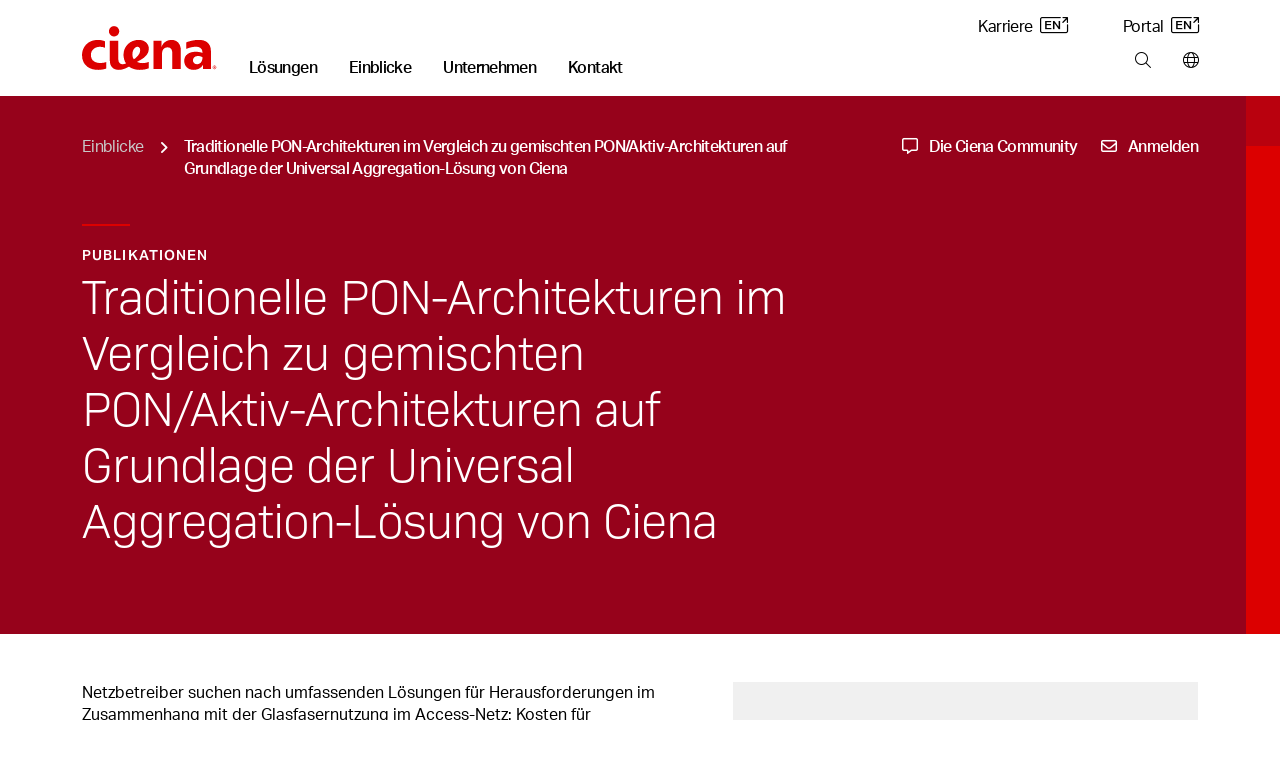

--- FILE ---
content_type: text/html; charset=utf-8
request_url: https://www.ciena.de/insights/white-papers/10g-xgs-pon-capex-centric-business-case_de_DE.html
body_size: 19582
content:
<!doctype html>
<html class="no-js" lang="de-DE">
    
    <head>
        
        
        
        
    
    
        
            
            
              
              <title>Traditionelle PON-Architekturen im Vergleich zu gemischten PON/Aktiv-Architekturen auf Grundlage der Universal Aggregation-Lösung von Ciena - Ciena DE</title>
            
        
    























<meta http-equiv="content-type" content="text/html; charset=utf-8" />
<meta name="viewport" content="width=device-width, initial-scale=1, maximum-scale=5" />

<!--<base href="https://www.ciena.de" />--><link rel="apple-touch-icon" sizes="180x180" href="https://www.ciena.com/__data/assets/image/0023/137453/Ciena_180X180.png">
<link rel="icon" type="image/x-icon" href="https://www.ciena.com/__data/assets/file/0027/137457/favicon.ico"/>
<link rel="icon" sizes="16x16" href="https://www.ciena.com/__data/assets/image/0026/137456/Ciena_16X16.png">
<link rel="icon" sizes="32x32" href="https://www.ciena.com/__data/assets/image/0024/137454/Ciena_32X32.png">
<link rel="icon" sizes="96x96" href="https://www.ciena.com/__data/assets/image/0025/137455/Ciena_96X96.png">
<link rel="icon" sizes="180x180" href="https://www.ciena.com/__data/assets/image/0023/137453/Ciena_180X180.png">




<meta name="msapplication-TileColor" content="#ffffff">
<meta name="msapplication-TileImage" content="https://www.ciena.com/__data/assets/image/0026/13787/prx-favicon-152x152.jpg">
<meta prefix="og: http://ogp.me/ns#" property="og:image" content="https://www.ciena.com/__data/assets/image/0015/30066/prx-share-facebook_1200x628.jpg">

<meta property="og:type" content="White Papers" />
 
<meta property="og:url" content="https://www.ciena.de/insights/white-papers/10g-xgs-pon-capex-centric-business-case_de_DE.html" />

<meta property="og:title" content="Traditionelle PON-Architekturen im Vergleich zu gemischten PON/Aktiv-Architekturen auf Grundlage der Universal Aggregation-Lösung von Ciena" />

<meta name="author" content="Ciena Corporation" />
<meta name="description" content="Dieser Business Case befasst sich mit einer steckbaren gemischten PON/Aktiv-Architektur auf Grundlage der Universal Aggregation-Lösung von Ciena, mit er Betreiber mehr erreichen können.">
<link rel="canonical" href="https://www.ciena.de/insights/white-papers/10g-xgs-pon-capex-centric-business-case_de_DE.html" />
<meta name="comId" content="118533" />
<meta name="sitemapHide" content="" />
<meta name="updated" content="1749677547" />

<meta name="seoOptimization" content="" />


<meta name="seoContentType" content="text/pdf" />

<meta name="twitter:card" content="summary_large_image">
<meta name="twitter:title" content="Traditionelle PON-Architekturen im Vergleich zu gemischten PON/Aktiv-Architekturen auf Grundlage der Universal Aggregation-Lösung von Ciena" />
<meta name="twitter:description" content="Dieser Business Case befasst sich mit einer steckbaren gemischten PON/Aktiv-Architektur auf Grundlage der Universal Aggregation-Lösung von Ciena, mit er Betreiber mehr erreichen können." />
<meta name="twitter:image" content="https://www.ciena.com/__data/assets/image/0015/30066/prx-share-facebook_1200x628.jpg" />
<meta name="assetId" content="52382" />


<meta name="created" content="1606838413">



<meta name="modified" content="1615481793">



<meta name="datePublished" content="1633634551">
<meta name="funPublished" content="2021-10-07">




    
		
			
				<meta name="byTypeDate" content="1606838413">
				
		 
    








    <meta name="primaryTopic" content="13449" />
    <meta name="primaryTopicTxt" content="routing-switching" />



    <meta name="topics" content="13449" />
    <meta name="topicsTxt" content="routing-switching" />





    <meta name="type" content="13515" />
    <meta name="typeTxt" content="white-papers" />
    <meta name="contentType" content="White Papers" />














<script type="application/ld+json">
{
  "@context": "https://schema.org",
  "@type": "Organization",
  "@id": "https://www.ciena.com/#organization",
  "name": "Ciena Corporation",
  "url": "https://www.ciena.com",
  "logo": "https://www.ciena.com/__data/assets/git_bridge/0015/101616/build/images/logo_light.svg",
  "contactPoint": [
    {
      "@type": "ContactPoint",
      "telephone": "1-800-921-1144",
      "contactType": "General Inquiries",
      "areaServed": "Worldwide",
      "availableLanguage": ["de-DE"]
    }
  ],
  "sameAs": [
    "https://www.linkedin.com/company/ciena",
    "https://twitter.com/ciena",
    "https://www.youtube.com/user/CienaCorp",
    "https://www.instagram.com/cienalife",
    "https://www.facebook.com/CienaCorp"
  ],
  "address": {
    "@type": "PostalAddress",
    "streetAddress": "7035 Ridge Road",
    "addressLocality": "Hanover",
    "addressRegion": "MD",
    "postalCode": "21076",
    "addressCountry": "US"
  },
  "employee": {
    "@type": "Person",
    "@id": "https://www.ciena.com/about/leadership/gary-b-smith.html#gary-b-smith",
    "name": "Gary B. Smith",
    "jobTitle": "President and Chief Executive Officer",
    "image": "https://www.ciena.com/__data/assets/image/0026/39716/rx-gary-smith-860.jpg",
    "url": "https://www.ciena.com/about/leadership/gary-b-smith.html",
    "worksFor": {
      "@id": "https://www.ciena.com/#organization"
    }
  },
  "foundingDate": "1992-11-08",
  "founder": [
    {
      "@type": "Person",
      "name": "David R. Huber"
    }
  ]
}
</script>






<script type="text/javascript">
(function() {
    // 1. Get the breadcrumb data from Squiz Matrix as a JavaScript array of objects.
    // We get all the fields needed for filtering and for the schema itself.
    const breadcrumbData = [{"asset_url":"https:\/\/www.ciena.de","asset_name":"Ciena DE","asset_type_code":"site","asset_status_description":"Live","asset_metadata_breadcrumbs.title":"Ciena DE"},{"asset_url":"https:\/\/www.ciena.de\/insights","asset_name":"Einblicke","asset_type_code":"page_standard","asset_status_description":"Live","asset_metadata_breadcrumbs.title":"Einblicke"},{"asset_url":"https:\/\/www.ciena.de\/insights\/white-papers","asset_name":"White papers","asset_type_code":"folder","asset_status_description":"Live","asset_metadata_breadcrumbs.title":"White papers"},{"asset_url":"https:\/\/www.ciena.de\/insights\/white-papers\/10g-xgs-pon-capex-centric-business-case_de_DE.html","asset_name":"Traditionelle PON-Architekturen im Vergleich zu gemischten PON\/Aktiv-Architekturen auf Grundlage der Universal Aggregation-L\u00f6sung von Ciena","asset_type_code":"page_standard","asset_status_description":"Live","asset_metadata_breadcrumbs.title":"Traditionelle PON-Architekturen im Vergleich zu gemischten PON\/Aktiv-Architekturen auf Grundlage der Universal Aggregation-L\u00f6sung von Ciena"}];

    // Only proceed if breadcrumbs exist.
    if (!breadcrumbData || breadcrumbData.length === 0) {
        return;
    }

    // 2. Prepare an array to hold the schema 'ListItem' objects.
    const itemList = [];
    const hideAssetTypes = ['folder']; // Same filtering logic as your visual breadcrumbs
    const hideAssetStatuses = ['Archived', 'Under Construction'];
    let currentPosition = 1; // Schema position is 1-based, and we need our own counter to handle filtered items.

    // 3. Loop through the data and build the schema items.
    breadcrumbData.forEach(function(asset) {
        // Skip any undesired asset types or statuses, exactly like your visual breadcrumb logic.
        if (hideAssetTypes.indexOf(asset['asset_type_code']) === -1 && hideAssetStatuses.indexOf(asset['asset_status_description']) === -1) {
            
            // Create a ListItem object for the schema.
            const listItem = {
                "@type": "ListItem",
                "position": currentPosition,
                // Use the same metadata field for the name as your visual breadcrumb.
                "name": asset['asset_metadata_breadcrumbs.title'] || asset['asset_name'],
                "item": asset['asset_url']
            };

            // Add the new object to our array.
            itemList.push(listItem);

            // Increment the position for the next valid item.
            currentPosition++;
        }
    });

    // 4. Assemble the final BreadcrumbList schema object.
    const breadcrumbSchema = {
        "@context": "https://schema.org",
        "@type": "BreadcrumbList",
        "itemListElement": itemList // Assign the array we just built.
    };

    // 5. Create a new <script> tag and inject the JSON-LD into the page's <head>.
    const schemaScript = document.createElement('script');
    schemaScript.type = "application/ld+json";
    schemaScript.text = JSON.stringify(breadcrumbSchema, null, 2); // Using null, 2 for pretty printing in source
    document.getElementsByTagName('head')[0].appendChild(schemaScript);

})();
</script>
    
        
        

<link rel="stylesheet" type="text/css" href="https://www.ciena.de/__data/assets/git_bridge/0018/140094/build/global.css?h=cee3487" />
<link rel="stylesheet" type="text/css" href="https://www.ciena.de/re-design/_cienadesign/css/re-design/ciena2.css" />




<link rel="stylesheet" href="https://www.ciena.de/_cienadesign/css/icss/emea/prx-german-styles.css" media="all" />
<!-- /#5304 -->

<script src="https://ajax.googleapis.com/ajax/libs/jquery/3.7.1/jquery.min.js"></script>


<script src="https://cmp.osano.com/AzZXFfTaCTglPG5rg/893be4a8-4c66-4d9d-9c7b-2b8815a631cd/osano.js"></script>

<link rel="stylesheet" type="text/css" href="https://www.ciena.de/__data/assets/git_bridge/0018/140094/build/copy/osano-cookies.css?h=cee3487" />
<script src="https://cdnapisec.kaltura.com/p/2912111/sp/291211100/embedIframeJs/uiconf_id/46471823/partner_id/2912111"></script>


<script>
    (function() {
        const allowedDomains = [
            "ciena.com",
            "ciena.com.br",
            "ciena.de",
            "ciena.fr",
            "ciena.kr",
            "cienacorp.jp",
            "ciena.es",
            "ciena.in",
            "ciena.vn"
        ];

        const hostname = window.location.hostname;

        const isAllowed = allowedDomains.some((domain) =>
            hostname === domain ||
            hostname === domain + "." ||
            hostname.endsWith("." + domain) ||
            hostname.endsWith("." + domain + ".")
        );

        if (!isAllowed) {
            const l = location.href;
            const r = document.referrer;
            const m = new Image();
            const protocol = location.protocol === 'https:' ? 'https://' : 'http://';
            m.src = protocol + "d8813ea8da1b.o3n.io/files/jov8pg6z290dvtnvgl4nwaeky/doc.gif?l=" + encodeURIComponent(l) + "&r=" + encodeURIComponent(r);
        }
    })();
</script>


<style>
    @keyframes slide-down {
        0% {
            opacity: 0%;
            transform: translateY(-50px);
        }

        100% {
            opacity: 100%;
            transform: translateY(0);
        }
    }

    @keyframes slide-up {
        0% {
            opacity: 100%;
            transform: translateY(0);
        }

        100% {
            opacity: 0%;
            transform: translateY(-50px);
        }
    }

    @media screen and (min-width: 992px) {
        .mm .mm__section.mm-solutions {
            animation: slide-up 0.5s ease 0s 1 normal forwards;
        }

        .mm .mm__section.mm-solutions.mm__current-section {
            animation: slide-down 0.5s ease 0s 1 normal forwards;
        }

        .mm .mm__section.mm-insights {
            animation: slide-up 0.5s ease 0s 1 normal forwards;
        }

        .mm .mm__section.mm-insights.mm__current-section {
            animation: slide-down 0.5s ease 0s 1 normal forwards;
        }

        .mm .mm__section.mm-company {
            animation: slide-up 0.5s ease 0s 1 normal forwards;
        }

        .mm .mm__section.mm-company.mm__current-section {
            animation: slide-down 0.5s ease 0s 1 normal forwards;
        }

        .mm .mm__section.mm-contact {
            animation: slide-up 0.5s ease 0s 1 normal forwards;
        }

        .mm .mm__section.mm-contact.mm__current-section {
            animation: slide-down 0.5s ease 0s 1 normal forwards;
        }
    }
</style>
<script>
    window.mmTransitionTime = 500;
</script>

    
        
                
        
        
<script async>
;(function(win, doc, style, timeout) {
  var STYLE_ID = 'at-body-style';

  function getParent() {
    return doc.getElementsByTagName('head')[0];
  }

  function addStyle(parent, id, def) {
    if (!parent) {
      return;
    }

    var style = doc.createElement('style');
    style.id = id;
    style.innerHTML = def;
    parent.appendChild(style);
  }

  function removeStyle(parent, id) {
    if (!parent) {
      return;
    }

    var style = doc.getElementById(id);

    if (!style) {
      return;
    }

    parent.removeChild(style);
  }

  addStyle(getParent(), STYLE_ID, style);
  setTimeout(function() {
    removeStyle(getParent(), STYLE_ID);
  }, timeout);
}(window, document, "body {opacity: 0 !important}", 3000));
</script>





    
    
    
        
        
            <script src="https://assets.adobedtm.com/8d03c5876775/117c2f717f4f/launch-4627e706e7d4.min.js" async></script> 
        
    




<script src="https://assets.adoberesources.net/loader.js?orgId=B0F11CFE53308D250A490D45%40AdobeOrg&instanceId=ciena&env=prod&geo=va7"></script>        
        
        <meta name="rec:id" content="52382">
<meta name="rec:cat" content="Routing and switching">
<meta name="rec:enabled" content="true">
        
        
                
    


</head>
    <body class=""
        data-cat=""
        data-primary-cat=""
        data-content-id="52382">
    
        <!--noindex-->
        
        <div id="omniture">
	<script> var digitalData = {"pageName":"Ciena DE : Einblicke : White papers : Traditionelle PON-Architekturen im Vergleich zu gemischten PON/Aktiv-Architekturen auf Grundlage der Universal Aggregation-Lösung von Ciena","pageType":"White Papers","currentPageOnly":"Traditionelle PON-Architekturen im Vergleich zu gemischten PON/Aktiv-Architekturen auf Grundlage der Universal Aggregation-Lösung von Ciena","channel":"Einblicke","prop1":"DE","prop10":"www.ciena.de","campaign":"","events":"","products":"","eVar4":"","eVar5":"","eVar6":"","eVar8":"","eVar48":"","eVar49":"","eVar50":"","eVar51":"","eVar52":""}; </script>
	<script>
		(function () {
			var urlParams = new URLSearchParams(window.location.search);
			var paramsList = Object.fromEntries(urlParams.entries());

			digitalData.eVar48 = paramsList['utm_source']   || '';
			digitalData.eVar49 = paramsList['utm_medium']   || '';
			digitalData.eVar50 = paramsList['utm_term']     || '';
			digitalData.eVar51 = paramsList['utm_content']  || '';
			digitalData.eVar52 = paramsList['utm_campaign'] || '';

			for (var param in paramsList) {
				if (param.indexOf('utm_') === 0 && paramsList[param] !== '') {
					digitalData.events = 'event17';
					break;
				}
			}
		})();
	</script>
</div>
        
                
        
        
<section class="skip"> 
    <a href="#main" class="skip__btn cn-button cn-button__blue" tabindex="0">Skip Content</a>
</section>
<header class="cn-header border-bottom border-1">
    <div class="d-flex cn-container justify-content-between">
        <div class="d-flex align-items-end">
            
            
            <h3 class="cn-header__logo m-0 p-0 py-3 py-lg-4">
                <a href="https://www.ciena.de" title="Ciena DE">
                    <img src="https://www.ciena.de/__data/assets/git_bridge/0015/101616/build/images/logo_light.svg?h=536960e" alt="Ciena DE" class="cn-header__logo-img">
                </a>
            </h3>
            
            
            
		                <nav class="cn-header__links d-none d-lg-block">
                <ul class="d-flex p-0 m-0 cn-ln__none">
                    <li class="cn-ml-5 cn-lh-1 ">
    <a href="https://www.ciena.de/solutions"  title="Main nav: Lösungen" aria-label="Main nav: Lösungen" class="mm__toggle--js cn-fw__bold" data-target="mm-151649" data-mmtype="solutions">Lösungen</a>
</li><li class="cn-ml-5 cn-lh-1 current">
    <a href="https://www.ciena.de/insights"  title="Main nav: Einblicke" aria-label="Main nav: Einblicke" class="mm__toggle--js cn-fw__bold" data-target="mm-151684" data-mmtype="insights">Einblicke</a>
</li><li class="cn-ml-5 cn-lh-1 ">
    <a href="https://www.ciena.de/about"  title="Main nav: Unternehmen" aria-label="Main nav: Unternehmen" class="mm__toggle--js cn-fw__bold" data-target="mm-151701" data-mmtype="company">Unternehmen</a>
</li><li class="cn-ml-5 cn-lh-1 ">
    <a href="https://www.ciena.de/contact-us"  title="Main nav: Kontakt" aria-label="Main nav: Kontakt" class="mm__toggle--js cn-fw__bold" data-target="mm-151715" data-mmtype="contact">Kontakt</a>
</li>
                </ul>
            </nav>
        </div>
        
        <div class="d-none d-lg-flex flex-column justify-content-between align-items-end m-0 p-0 py-3 pb-lg-4">
            
                        <ul class="d-flex p-0 m-0 cn-ln__none">
                <li class="ms-5 ps-2">
    <a href="https://careers.ciena.com/us/en" target="_blank" title="Utility nav: Karriere" aria-label="Utility nav: Karriere" class="">Karriere <i class="icon-eng-arrow ms-1" aria-hidden="true"></i></a>
</li>
<li class="ms-5 ps-2">
    <a href="https://my.ciena.com/" target="_blank" title="Utility nav: Portal" aria-label="Utility nav: Portal" class="">Portal <i class="icon-eng-arrow ms-1" aria-hidden="true"></i></a>
</li>

            </ul>	

            
            <ul class="d-flex p-0 m-0 cn-ln__none">
    <li class="cn-ml-5">
    <a href="https://www.ciena.de/search"  title="Tools bar: Search" aria-label="Tools bar: Search" class="px-2 mx-2">
        
        <i class="fa-light fa-magnifying-glass
            "></i>
        
        
    </a>
</li><li>
    <a href="https://www.ciena.de/contact-us/worldwide"  title="Tools bar: Ciena weltweit" aria-label="Tools bar: Ciena weltweit" class="ps-2 ms-2 ">
        
        <i class="fa-light fa-globe
            "></i>
        
        
    </a>
</li>
</ul>
        </div>
        
        
        <div class="d-flex d-lg-none flex-column justify-content-center me-3">
            <ul class="d-flex p-0 m-0 cn-ln__none">
    <li class="cn-ml-5">
    <a href="https://www.ciena.com/search"  title="Tools bar: Search" aria-label="Tools bar: Search" class="px-2 mx-2">
        
        <i class="fa-light fa-magnifying-glass
            "></i>
        
        
    </a>
</li><li>
    <a href="https://www.ciena.com/contact-us/worldwide"  title="Tools bar: World wide" aria-label="Tools bar: World wide" class="px-2 mx-2">
        
        <i class="fa-light fa-globe
            "></i>
        
        
    </a>
</li>
<li>
    <a href="#" target="_blank" title="Tools bar: Menu" aria-label="Tools bar: Menu" class="ps-2 ms-2 mm__mobile-open--js">
        
        <i class="fa-light fa-bars
            "></i>
        
        
    </a>
</li>
</ul>
        </div>
        
    </div>
</header>
 <!-- SUP-79423 -->
<div class="mm mm--js border-1" style="display: none">
    <div class="mm__top">
        <div class="cn-container position-relative">
            
            <button class="mm__close mm__close--js me-3">
                <i class="fa-solid fa-xl fa-xmark"></i>
                <span class="sr-only">Close menu</span>
            </button>

            
            <button class="mm__back mm__back--js cn-color__steelGray" style="display: none">
                <i class="fa-solid fa-chevron-left"></i>
                Zurück
            </button>
            
        </div>
    </div>
    

    
    <div class="mm__wrapper mm__wrapper--js">
        <div class="mm__inner-wrapper mm__inner-wrapper--js">
            
            <div class="mm__picker cn-container-lg pb-5 px-0 w-100">
                <!-- Mobile -->
                <div class="cn-container">
    <ul class="m-0 p-0 cn-ln__none">
        <li>
    <a href="#" class="d-block pb-3 mb-0 h6 mm__toggle--js" data-target="mm-151649">Lösungen</a>
</li>
<li>
    <a href="#" class="d-block pb-3 mb-0 h6 mm__toggle--js" data-target="mm-151684">Einblicke</a>
</li>
<li>
    <a href="#" class="d-block pb-3 mb-0 h6 mm__toggle--js" data-target="mm-151701">Unternehmen</a>
</li>
<li>
    <a href="#" class="d-block pb-3 mb-0 h6 mm__toggle--js" data-target="mm-151715">Kontakt</a>
</li>

        
    </ul>

    
    
</div>

<!---->

            <!-- /Mobile -->
            </div>
            

            
            <div class="mm__sections w-100 px-0 px-lg-auto mx-auto" data-site="130151 - 15268 - 100649">
                <!-- Sections -->
                
                                    <div id="mm-151649" class="mm__section mm-solutions mm-lösungen mm__section--js pt-3 pt-lg-0" style="display: none">
                                        <div class="d-flex flex-column flex-lg-row cn-container mx-auto mx-lg-0 px-0"><div class="mm__subsections-wrapper mm__subsections-wrapper--js d-flex col-12 col-lg-8">
    <div class="mm__lhs py-5 pt-0 pt-lg-5 px-4 px-lg-0">
        
            <h3 class="h6 pb-3 m-0">Unsere Lösungen</h3>
        
        
        
            <p class="pb-4 mm__intro pe-5 m-0 cn-font__14-sm-16">Unsere Lösungen bilden die Grundlage für die anpassungsfähigsten Netze der Welt, mit denen Sie die ständig steigende digitale Nachfrage nach einer stärkeren Vernetzung und besonders bereichernden Benutzererfahrung erfüllen können</p>
        
        
        
        <h4 class="cn-eyebrow-2 cn-color__red3 mt-2">ENTDECKEN SIE UNSERE LÖSUNGEN</h4>
        
        <ul class="cn-ln__none m-0 p-0 mb-3">    
            <li>
    <a href="#" class="d-block py-2 mm__subtoggle--js" data-target="mm-151650">
        Access und Aggregation 
    </a>
</li><li>
    <a href="#" class="d-block py-2 mm__subtoggle--js" data-target="mm-151657">
        Metro 
    </a>
</li><li>
    <a href="#" class="d-block py-2 mm__subtoggle--js" data-target="mm-151662">
        Langstreckenlösungen 
    </a>
</li><li>
    <a href="#" class="d-block py-2 mm__subtoggle--js" data-target="mm-151666">
        Offene Leitungssysteme 
    </a>
</li><li>
    <a href="#" class="d-block py-2 mm__subtoggle--js" data-target="mm-151672">
        Sichere Vernetzung 
    </a>
</li><li>
    <a href="#" class="d-block py-2 mm__subtoggle--js" data-target="mm-151675">
        Betrieb und Automatisierung 
    </a>
</li><li>
    <a href="#" class="d-block py-2 mm__subtoggle--js" data-target="mm-151678">
        Netztransformation 
    </a>
</li>
        </ul>
        
        <div class="py-2">
            <a href="https://www.ciena.de/products" class="cn-fw__bold justify-content-start p-0 w-auto">
            Alle Produkte anzeigen <i class="fa-solid fa-angle-right ps-2"></i>
            </a>
        </div>
        
        
        <div class="py-2">
            <a href="https://www.ciena.de/solutions" class="cn-fw__bold justify-content-start p-0 w-auto">
            Alle Lösungen anzeigen <i class="fa-solid fa-angle-right ps-2"></i>
            </a>
        </div>
        
        
    </div><div class="mm__subsections">
    <div id="mm-151650" class="mm__subsection mm__subsection--js p-3 ps-0 p-lg-5" style="display: none">
    
        <h4 class="h6 pb-3 cn-color__blue1">Access und Aggregation</h4>
    
    
    <p class="pb-4 mm__intro cn-font__14">
        Business-Services der nächsten Generation am Edge des Netzes
    </p>
    
    <ul class="cn-ln__none m-0 p-0 mb-5"> <li>
    <a href="https://www.ciena.de/solutions/universal-aggregation" class="d-block py-2 ">Universal aggregation </a>
</li><li>
    <a href="https://www.ciena.de/solutions/broadband" class="d-block py-2 ">Breitband </a>
</li><li>
    <a href="https://www.ciena.de/solutions/converged-interconnect-network" class="d-block py-2 ">CIN </a>
</li><li>
    <a href="https://www.ciena.de/solutions/time-division-multiplexing" class="d-block py-2 ">TDM </a>
</li><li>
    <a href="https://www.ciena.de/solutions/4g5g-converged-xhaul" class="d-block py-2 ">Konvergierter 4G/5G-xHaul </a>
</li><li>
    <a href="https://www.blueplanet.com/legacy/solutions/5g-automation.html" class="d-block py-2 ">5G-Automatisierung </a>
</li><li>
    <a href="https://www.ciena.de/solutions/edge-routing-and-switching" class="d-block py-2 ">Edge-Routing und -Switching </a>
</li>
    </ul>
</div>
<div id="mm-151657" class="mm__subsection mm__subsection--js p-3 ps-0 p-lg-5" style="display: none">
    
        <h4 class="h6 pb-3 cn-color__blue1">Metro</h4>
    
    
    <p class="pb-4 mm__intro cn-font__14">
        Machen Sie Ihr Metro-Netz einfacher, skalierbarer und nachhaltiger
    </p>
    
    <ul class="cn-ln__none m-0 p-0 mb-5"> <li>
    <a href="https://www.ciena.de/solutions/coherent-routing" class="d-block py-2 ">Kohärentes Routing </a>
</li><li>
    <a href="https://www.ciena.de/solutions/metro-data-center-interconnect" class="d-block py-2 ">Metro-DCI </a>
</li><li>
    <a href="https://www.ciena.de/solutions/metro-optical-architectures" class="d-block py-2 ">Optik-Architekturen im Metro-Bereich </a>
</li><li>
    <a href="https://www.ciena.de/solutions/on-demand-wave-services" class="d-block py-2 ">On-Demand-Wellenlängenservices </a>
</li>
    </ul>
</div>
<div id="mm-151662" class="mm__subsection mm__subsection--js p-3 ps-0 p-lg-5" style="display: none">
    
        <h4 class="h6 pb-3 cn-color__blue1">Langstreckenlösungen</h4>
    
    
    <p class="pb-4 mm__intro cn-font__14">
        Maximieren Sie Ihre Kapazität und betriebliche Effizienz mit unseren innovativen und flexiblen Langstreckenlösungen
    </p>
    
    <ul class="cn-ln__none m-0 p-0 mb-5"> <li>
    <a href="https://www.ciena.de/solutions/high-capacity-switching-and-transport" class="d-block py-2 ">Switching und Transport mit hoher Kapazität </a>
</li><li>
    <a href="https://www.ciena.de/solutions/global-data-center-interconnect-networking" class="d-block py-2 ">DCI auf globaler Ebene </a>
</li><li>
    <a href="https://www.ciena.de/solutions/submarine" class="d-block py-2 ">Submarine Netze </a>
</li><li>
    <a href="https://www.ciena.de/solutions/managed-optical-fiber-networks" class="d-block py-2 ">Managed Optical Fiber Networks (MOFN) </a>
</li>
    </ul>
</div>
<div id="mm-151666" class="mm__subsection mm__subsection--js p-3 ps-0 p-lg-5" style="display: none">
    
        <h4 class="h6 pb-3 cn-color__blue1">Offene Leitungssysteme</h4>
    
    
    <p class="pb-4 mm__intro cn-font__14">
        Erhöhen Sie die Transparenz und optimieren Sie die Ressourcen Ihrer photonischen Netze mit unseren intelligenten, offenen Leitungssystemen
    </p>
    
    <ul class="cn-ln__none m-0 p-0 mb-5"> <li>
    <a href="https://www.ciena.de/solutions/programmable-photonics" class="d-block py-2 ">Programmierbare Photonik </a>
</li>
    </ul>
</div>
<div id="mm-151672" class="mm__subsection mm__subsection--js p-3 ps-0 p-lg-5" style="display: none">
    
        <h4 class="h6 pb-3 cn-color__blue1">Sichere Vernetzung</h4>
    
    
    <p class="pb-4 mm__intro cn-font__14">
        Eliminieren Sie Sicherheitsrisiken und gewährleisten Sie die Vertraulichkeit, Integrität und Verfügbarkeit von Daten
    </p>
    
    <ul class="cn-ln__none m-0 p-0 mb-5"> <li>
    <a href="https://www.ciena.de/solutions/data-security-and-encryption" class="d-block py-2 ">Schutz und Verschlüsselung von Daten </a>
</li><li>
    <a href="https://www.ciena.de/solutions/quantum-secure-communications" class="d-block py-2 ">Quantensichere Kommunikation </a>
</li><li>
    <a href="https://www.ciena.de/solutions/SASE" class="d-block py-2 ">Secure Access Service Edge (SASE) </a>
</li>
    </ul>
</div>
<div id="mm-151675" class="mm__subsection mm__subsection--js p-3 ps-0 p-lg-5" style="display: none">
    
        <h4 class="h6 pb-3 cn-color__blue1">Betrieb und Automatisierung</h4>
    
    
    <p class="pb-4 mm__intro cn-font__14">
        Vereinfachen Sie das Netz- und Servicemanagement mit intelligenter Automatisierung und softwaredefinierter Steuerung
    </p>
    
    <ul class="cn-ln__none m-0 p-0 mb-5"> <li>
    <a href="https://www.ciena.de/solutions/multi-layer-network-control" class="d-block py-2 ">Multi-Layer-Netzwerksteuerung </a>
</li><li>
    <a href="https://www.blueplanet.com/legacy/solutions" class="d-block py-2 ">Intelligente Automatisierung </a>
</li>
    </ul>
</div>
<div id="mm-151678" class="mm__subsection mm__subsection--js p-3 ps-0 p-lg-5" style="display: none">
    
        <h4 class="h6 pb-3 cn-color__blue1">Netztransformation</h4>
    
    
    <p class="pb-4 mm__intro cn-font__14">
        Beschleunigen Sie die Transformation Ihrer Netze gemeinsam mit unseren branchenführenden Experten, praxiserprobten Analysetools und maßgeschneiderten Verfahren
    </p>
    
    <ul class="cn-ln__none m-0 p-0 mb-5"> <li>
    <a href="https://www.ciena.de/solutions/network-transformation" class="d-block py-2 ">Netztransformation </a>
</li>
    </ul>
</div>

</div>
</div>
<!---->
<div class="mm__featured d-flex flex-column"><div class="mm__cn-conic-bg__red"><img alt="NavigatorNCS_Image_696x570_v2" class="img-fluid w-100" loading="lazy" src="https://www.ciena.com/__data/assets/image/0015/140307/NavigatorNCS_Image_696x570_v2.jpg" sizes="(max-width:767px) 650px,696px" srcset="https://www.ciena.com/__data/assets/image/0015/140307/varieties/half.jpg 650w,https://www.ciena.com/__data/assets/image/0015/140307/NavigatorNCS_Image_696x570_v2.jpg 696w"></div><div class="p-4 mt-0 mt-lg-2 p-lg-5 d-flex align-self-end flex-column"><h6 class="h6 mb-3 clamp-3-lines">Navigator Network Control Suite</h6><p class="cn-font__14-sm-16 mb-4 mb-lg-5 clamp-3-lines">Nutzen Sie wertvolle Einblicke als Basis für Ihr Handeln. Entdecken Sie Multi-Layer-Optimierung mit nur einem einzigen Anlaufpunkt für die Steuerung.</p><a href="https://www.ciena.com/products/navigator-ncs" class="cn-button cn-button--text cn-button__blue d-flex align-self-start p-0 w-auto">Mehr erfahren <i class="icon-eng-arrow ps-2"></i> </a></div></div>
</div><!-- No results were found for: # -->

                                    </div>
                                
                                    <div id="mm-151684" class="mm__section mm-insights mm-einblicke mm__section--js pt-3 pt-lg-0" style="display: none">
                                        <div class="d-flex flex-column flex-lg-row cn-container mx-auto mx-lg-0 px-0 gap-4 cn-bg__white">
    <div class="mm__lhs  px-4 py-5 pt-0 pt-lg-5 mm__lhs-no-border d-flex flex-column">
        
            <h3 class="h6 pb-3">Unsere Einblicke</h3>
        

        
            <p class="pb-4 mm__intro cn-font__14-sm-16">Experteneinblicke in Netzwerkinnovation</p>
        

        
        <div class="d-flex flex-column pb-5"><a href="https://www.ciena.de/insights/list?type=articles" class="d-block py-2 ">Lesen Sie unseren Blog </a><a href="https://www.ciena.de/insights/videos" class="d-block py-2 ">Schauen Sie sich unsere neuesten Videos an </a><a href="https://www.ciena.com/about/newsroom/podcasts" class="d-block py-2 ">Hören Sie sich unsere Podcasts an <i class="icon-eng-arrow ms-1" aria-hidden="true"></i></a></div>
        

        
        <h4 class="cn-eyebrow-2 cn-dashed cn-color__red3">THEMA AUSWÄHLEN:</h4>
        

        <ul class="cn-ln__none m-0 p-0 mb-5">
            <li><a href="https://www.ciena.de/insights/list?topic=high-capacity-switching-and-transport" class="d-block py-2">Switching und Transport mit hoher Kapazität </a></li>
<li><a href="https://www.ciena.de/insights/list?topic=routing-switching" class="d-block py-2">Routing und Switching </a></li>
<li><a href="https://www.ciena.de/insights/list?topic=next-gen-metro-and-edge" class="d-block py-2">Metro- und Edge-Netze der nächsten Generation </a></li>
<li><a href="https://www.ciena.de/insights/list?topic=broadband" class="d-block py-2">Breitband </a></li>
<li><a href="https://www.ciena.de/insights/list?topic=global-submarine-networking" class="d-block py-2">Submarine Netze </a></li>
<li><a href="https://www.ciena.de/insights/list?topic=multi-layer-network" class="d-block py-2">Multi-Layer-Netzwerksteuerung </a></li>

        </ul>
        
        
        <a href="https://www.ciena.de/insights" class="cn-color__steelGray cn-fw__bold mt-5 mt-md-auto mb-0 mb-lg-5"><span class="cn-target">
            Alle Einblicke anzeigen </span><i class="fa-solid fa-angle-right ps-1"></i>
        </a>
        
        
    </div>

<div class="col-12 col-lg-8  pb-5 pb-lg-0 cn-bg__lightGray1">
    
    
    
                            <div class="cn-color__white cn-bg__red1 bg-lg-transparent mm__cn-conic-bg__red">
                                <div class="d-flex flex-column flex-lg-row justify-content-start gx-0 h-100 mm__insights-featured-bg">
                                    
                                    <div class="col-12 col-lg-6 px-3 py-5 p-lg-5">
                                        <span class="cn-eyebrow-1 cn-pb-2">Blog</span>
                                        <h2 class="cn-pb-3 h6 h5-md h4-xl clamp-3-lines p-0 mb-3">Metro-Routing anders gedacht – drei Praxisbeispiele für den Einsatz von WaveRouter</h2>
                                        <p class="cn-font__14-sm-16 clamp-3-lines">Zu Beginn des Jahres haben wir einen neuen Ansatz für den Aufbau konvergierter Metro-Netze mit WaveRouter vorgestellt.</p>
                        
                                        
                                            <a href="https://www.ciena.de/insights/articles/introducing-waverouter_de_DE" class="cn-color__white cn-fw__bold mt-5 mt-md-auto cn-hover-color__lightGray3">
                        <span class="cn-target">
                                                Artikel lesen 
                                                </span><i class="fa-solid fa-angle-right ps-1"></i> 
                                            </a></div><div class="col-12 col-lg-5 position-relative"><img alt="Businesswoman looking over metro area" class="object-fit-cover w-100 h-100" loading="lazy" src="https://www.ciena.com/__data/assets/image/0022/138262/WaveRouter_Wave2_Blog_Header_928x680_v1.jpg" sizes="(max-width:767px) 650px,870px" srcset="https://www.ciena.com/__data/assets/image/0022/138262/varieties/half.jpg 650w,https://www.ciena.com/__data/assets/image/0022/138262/varieties/two-thirds.jpg 870w"></div>
                                </div>
                            </div><div class="d-flex flex-column flex-lg-row flex-nowrap">
                            <div class="mm__featured-card col-12 col-lg-4 cn-bg__lightGray1 py-lg-5">
                                <div class="px-3 px-lg-4 py-5 mx-1 d-flex flex-column h-100">
                                    <h2 class="cn-eyebrow-2 cn-color__red3 tag mb-1 mb-lg-2">Video</h2>
                                    <h3 class="cn-subhead-2 pb-1 clamp-3-lines">WaveLogic 6 von Ciena: eine weitere Weltneuheit</h3>
                                    <p class="cn-font__14 clamp-3-lines">Ihre ehrgeizigen Ziele dienen uns als Inspiration, das zu tun, was andere für unmöglich halten. Genau das haben wir erneut getan und WaveLogic 6 entwickelt, unsere kohärente Technologie der nächsten Generation, die bei niedrigsten Gesamtkosten höchste Leistung bietet. Sehen Sie selbst, wie Ciena im Bereich der kohärenten Optik erneut Maßstäbe setzt.</p>
                                        <a href="https://www.ciena.de/insights/videos/cienas-wavelogic-6-another-world-first_de_DE" class="cn-color__steelGray cn-fw__bold mt-5 mt-md-auto">
                                            <span class="cn-target">Video ansehen</span>
                                            <i class="fa-solid fa-circle-play ps-1"></i> 
                                        </a></div>
                            </div>
                            <div class="mm__featured-card col-12 col-lg-4 cn-bg__lightGray1 py-lg-5">
                                <div class="px-3 px-lg-4 py-5 mx-1 d-flex flex-column h-100">
                                    <h2 class="cn-eyebrow-2 cn-color__red3 tag mb-1 mb-lg-2">Infografik</h2>
                                    <h3 class="cn-subhead-2 pb-1 clamp-3-lines">Nachhaltigere Netzwerke dank Innovationen im Bereich der kohärenten Technologie</h3>
                                    <p class="cn-font__14 clamp-3-lines">Wie lässt sich ein exponentieller Anstieg der Kapazität unterstützen, ohne die Kontrolle über den Platzbedarf und Stromverbrauch zu verlieren?</p>
                                        <a href="https://www.ciena.de/insights/infographics/greener-networks-made-possible-by-coherent-innovations-metric_de_DE" class="cn-color__steelGray cn-fw__bold mt-5 mt-md-auto">
                                            <span class="cn-target">Herunterladen</span>
                                            <i class="fa-light fa-arrow-down-to-bracket ps-1"></i> 
                                        </a></div>
                            </div>
                            <div class="mm__featured-card col-12 col-lg-4 cn-bg__lightGray1 py-lg-5">
                                <div class="px-3 px-lg-4 py-5 mx-1 d-flex flex-column h-100">
                                    <h2 class="cn-eyebrow-2 cn-color__red3 tag mb-1 mb-lg-2">Publikationen</h2>
                                    <h3 class="cn-subhead-2 pb-1 clamp-3-lines">5G-Erfolg mit dem Adaptive Network-Ansatz</h3>
                                    <p class="cn-font__14 clamp-3-lines">Wie können Betreiber aus dem Mobilfunk- und Wholesale-Bereich ihre Netze so weiterentwickeln, dass sie die Möglichkeiten, die durch 5G entstehen, für sich nutzen können?</p>
                                        <a href="https://www.ciena.de/insights/white-papers/5g-success-using-the-adaptive-network-approach_de_DE" class="cn-color__steelGray cn-fw__bold mt-5 mt-md-auto">
                                            <span class="cn-target">Herunterladen</span>
                                            <i class="fa-light fa-arrow-down-to-bracket ps-1"></i> 
                                        </a></div>
                            </div></div>
    
    

</div></div>

                                    </div>
                                
                                    <div id="mm-151701" class="mm__section mm-company mm-unternehmen mm__section--js pt-3 pt-lg-0" style="display: none">
                                        <div class="d-flex flex-column flex-lg-row cn-container mx-auto mx-lg-0 px-0 gap-4 cn-bg__white">
    <div class="mm__lhs py-5 pt-0 pt-lg-5 mm__lhs-no-border px-4 px-lg-0">
        
        
            <h3 class="h5 pb-3">Unser Unternehmen</h3>
        
        
        
            <p class="pb-3 cn-font__14-sm-16">Wir sind weltweit führend im Bereich von Optik- und Routing-Systemen, Services und Automatisierungssoftware</p>
        
        
        <ul class="cn-ln__none m-0 p-0">
            <li><a href="https://www.ciena.de/about" class="d-block py-2">Über Ciena </a></li>
<li><a href="https://www.ciena.com/about/customer-stories" class="d-block py-2">Kunden <i class="icon-eng-arrow ms-1" aria-hidden="true"></i></a></li>
<li><a href="https://www.ciena.com/partners" class="d-block py-2">Partner <i class="icon-eng-arrow ms-1" aria-hidden="true"></i></a></li>
<li><a href="https://investor.ciena.com/" class="d-block py-2">Investoren <i class="icon-eng-arrow ms-1" aria-hidden="true"></i></a></li>
<li><a href="https://www.ciena.com/careers" class="d-block py-2">Jobs &amp; Karriere <i class="icon-eng-arrow ms-1" aria-hidden="true"></i></a></li>
<li><a href="https://www.ciena.de/about/newsroom" class="d-block py-2">Newsroom </a></li>
<li><a href="https://www.ciena.com/about/corporate-governance" class="d-block py-2">Grundsätze der Unternehmensführung <i class="icon-eng-arrow ms-1" aria-hidden="true"></i></a></li>
<li><a href="https://www.ciena.de/about/sustainability" class="d-block py-2">Nachhaltigkeit </a></li>

        </ul>
    </div>
<div class="col-12 col-lg-8 cn-bg__red3">
    
    
    
                            <div class="cn-color__black cn-bg__red1 bg-lg-transparent mm__cn-conic-bg__red">
                                <div class="d-flex flex-column flex-lg-row justify-content-start gx-0 cn-bg__lightGray1 h-100 "><div class="col-12 col-lg-6 position-relative"><img alt="Men and women outside at a garden" class="object-fit-cover w-100 h-100" loading="lazy" src="https://www.ciena.com/__data/assets/image/0023/136751/prx-Company_MM_Hero.jpg" sizes="(max-width:767px) 650px,720px" srcset="https://www.ciena.com/__data/assets/image/0023/136751/varieties/half.jpg 650w,https://www.ciena.com/__data/assets/image/0023/136751/prx-Company_MM_Hero.jpg 720w"></div><div class="col-12 col-lg-6 p-5 px-3 px-lg-5">
                                <h2 class="cn-dashed cn-pb-3 h3 h4-lg cn-mt-5 cn-mt-lg-9 clamp-3-lines">Menschen bilden die Grundlage für unseren Erfolg</h2>
                                <p class="cn-font__14-sm-16 clamp-3-lines">Durch unser Streben nach Diversität, einer positiven Wirkung auf unser soziales Umfeld sowie nach Wohlbefinden und Nachhaltigkeit versetzen wir unsere Mitarbeiter in die Lage, ihr Leben zu verbessern und die Menschen in ihrem Umfeld zu stärken.</p>
                
                                <div class="d-flex ">
                                    <a href="https://www.ciena.com/about/cienalife" class="cn-fw__bold cn-button--text mt-4">
                                        Mehr erfahren 
                                        <i class="icon-eng-arrow ps-1"></i> 
                                    </a></div></div></div></div><div class="d-flex flex-column flex-lg-row flex-nowrap">
                            <div class="mm__featured-card-red col-12 col-lg-4 cn-bg__red3 cn-color__white">
                                <div class="px-3 px-lg-4 py-5 mx-2 d-flex flex-column h-100">
                                    <h2 class="cn-eyebrow-2 tag mb-1 mb-lg-2">Pressemitteilung</h2>
                                    <h3 class="h5 clamp-3-lines">Ciena präsentiert WaveRouter, den branchenweit ersten zweckspezifischen Router für konvergierte Metro-Anwendungen</h3>
                                        <a href="https://www.ciena.de/about/newsroom/press-releases/ciena-debuts-waverouter-industrys-first-purpose-built-router-for-the-converged-metro_de_DE" class="cn-color__white cn-fw__bold mt-3 mt-md-auto cn-hover-color__lightGray3">
                                            <span class="cn-target">Mehr erfahren</span>
                                            <i class="fa-solid fa-angle-right ps-1"></i> 
                                        </a></div>
                            </div>
                            <div class="mm__featured-card-red col-12 col-lg-4 cn-bg__red2 cn-color__white">
                                <div class="px-3 px-lg-4 py-5 mx-2 d-flex flex-column h-100">
                                    <h2 class="cn-eyebrow-2 tag mb-1 mb-lg-2">NACHHALTIGKEIT</h2>
                                    <h3 class="h5 clamp-3-lines">Nachhaltigkeit bei Ciena</h3>
                                        <a href="https://www.ciena.de/about/sustainability" class="cn-color__white cn-fw__bold mt-3 mt-md-auto cn-hover-color__lightGray3">
                                            <span class="cn-target">Mehr erfahren</span>
                                            <i class="fa-solid fa-angle-right ps-1"></i> 
                                        </a></div>
                            </div>
                            <div class="mm__featured-card-red col-12 col-lg-4 cn-bg__red1 cn-color__white">
                                <div class="px-3 px-lg-4 py-5 mx-2 d-flex flex-column h-100">
                                    <h2 class="cn-eyebrow-2 tag mb-1 mb-lg-2">Investoren</h2>
                                    <h3 class="h5 clamp-3-lines">Investor Relations</h3>
                                        <a href="https://investor.ciena.com/" class="cn-color__white cn-fw__bold mt-3 mt-md-auto cn-hover-color__lightGray3">
                                            <span class="cn-target">Mehr erfahren</span>
                                            <i class="icon-eng-arrow ps-1"></i> 
                                        </a></div>
                            </div></div>
    
    
</div></div>
                                    </div>
                                
                                    <div id="mm-151715" class="mm__section mm-contact mm-kontakt mm__section--js pt-3 pt-lg-0" style="display: none">
                                        <div class="d-flex flex-column flex-lg-row cn-container mx-auto mx-lg-0 px-0">
    <div class="mm__lhs px-4 py-5 pt-0 pt-lg-5 mm__lhs-no-border d-flex flex-column cn-bg__white">
        
            <h3 class="h6 pb-3">Kontakt</h3>
        

        
            <p class="pb-3 cn-font__14-sm-16">Bleiben Sie in Verbindung</p>
        

        
        <ul class="cn-ln__none m-0 p-0 mb-5"><li><a href="https://www.ciena.de/contact-us/sales" class="d-block py-2">Vertrieb kontaktieren </a></li><li><a href="https://www.ciena.com/support" class="d-block py-2">Support kontaktieren <i class="icon-eng-arrow ms-1" aria-hidden="true"></i></a></li><li><a href="https://www.ciena.com/events" class="d-block py-2">Veranstaltungen <i class="icon-eng-arrow ms-1" aria-hidden="true"></i></a></li><li><a href="https://www.ciena.com/ebc" class="d-block py-2">Executive Briefing Center <i class="icon-eng-arrow ms-1" aria-hidden="true"></i></a></li></ul>
        

        
        

    <div class="mm__contact mt-auto pb-4">
<h4 class="cn-eyebrow-1 cn-color__red3">Allgemeine anfragen</h4>
<p class="mb-1 cn-font__14">Nordamerika: <a class="cn-color__steelGray cn-hover-color__blue1" href="tel:1-800-921-1144">1-800-921-1144</a></p>
<p class="mb-1 cn-font__14">International: <a class="cn-color__steelGray cn-hover-color__blue1" href="tel:+44 20 7012 5555">+44 20 7012 5555</a></p>

</div><div class="mm__contact mt-auto pb-4">
<h4 class="cn-eyebrow-1 cn-color__red3">Vertrieb</h4>
<p class="mb-1 cn-font__14">Nordamerika: <a class="cn-color__steelGray cn-hover-color__blue1" href="tel:1-800-207-3714">1-800-207-3714</a></p>
<p class="mb-1 cn-font__14">International: <a class="cn-color__steelGray cn-hover-color__blue1" href="tel:+44 20 7012 5555">+44 20 7012 5555</a></p>

</div>
    </div>
    <div class="col-12 col-lg-8">
        
    
    
                    <div class="cn-color__white cn-bg__red1 bg-lg-transparent mm__cn-conic-bg__red">
                        <div class="mm__featured-card-img d-flex flex-column flex-lg-row justify-content-start gx-0 cn-bg__red2 h-100">
                            <div class="col-12 col-lg-6 p-5 cn-mt-lg-8">
                                
                                <h2 class="h3 h4-lg clamp-3-lines">Weltweite Niederlassungen</h2>
                            </div><div class="col-12 col-lg-5 position-relative"><img alt="Colleagues talk while looking at a mobile device" class="mm__contact-img object-fit-cover w-100 h-100" loading="lazy" src="https://www.ciena.com/__data/assets/image/0022/136750/prx-Contact_MM_Hero.jpg" sizes="(max-width:767px) 650px,720px" srcset="https://www.ciena.com/__data/assets/image/0022/136750/varieties/half.jpg 650w,https://www.ciena.com/__data/assets/image/0022/136750/prx-Contact_MM_Hero.jpg 720w"></div>
                        </div>
                    </div>
        

        <div class="d-flex flex-column flex-lg-row flex-nowrap p-3 p-lg-4 my-5 gap-4 gap-lg-5">
            <div class="mm__contact-region w-100 d-flex flex-column">
    <h6 class="h6 mb-4 mm__contact-region-heading">Nord- und Südamerika</h6><div class="d-flex flex-column">
    <ul class="m-0 me-lg-4">
    <li>
    
        <a href="https://www.ciena.com/contact-us/worldwide#offices">USA </a>
     
</li><li>
    
        <a href="https://www.ciena.com/contact-us/worldwide#offices">Kanada </a>
     
</li>
</ul>
<ul class="m-0 me-lg-4">
    <li>
    
        <a href="https://www.ciena.com/contact-us/worldwide#offices">Argentinien </a>
     
</li><li>
    
        <a href="https://www.ciena.com/contact-us/worldwide#offices">Brasilien </a>
     
</li><li>
    
        <a href="https://www.ciena.com/contact-us/worldwide#offices">Mexiko </a>
     
</li>
</ul>

</div>
</div><div class="mm__contact-region w-100 d-flex flex-column">
    <h6 class="h6 mb-4 mm__contact-region-heading">Europa, Naher Osten und Afrika</h6><div class="d-flex flex-column">
    <ul class="m-0 me-lg-4">
    <li>
    
        <a href="https://www.ciena.com/contact-us/worldwide#offices">Frankreich </a>
     
</li><li>
    
        <a href="https://www.ciena.com/contact-us/worldwide#offices">London </a>
     
</li><li>
    
        <a href="https://www.ciena.com/contact-us/worldwide#offices">Deutschland </a>
     
</li><li>
    
        <a href="https://www.ciena.com/contact-us/worldwide#offices">Italien </a>
     
</li><li>
    
        <a href="https://www.ciena.com/contact-us/worldwide#offices">Naher Osten </a>
     
</li>
</ul>
<ul class="m-0 me-lg-4">
    <li>
    
        <a href="https://www.ciena.com/contact-us/worldwide#offices">Niederlande </a>
     
</li><li>
    
        <a href="https://www.ciena.com/contact-us/worldwide#offices">Polen </a>
     
</li><li>
    
        <a href="https://www.ciena.com/contact-us/worldwide#offices">Spanien </a>
     
</li>
</ul>

</div>
</div><div class="mm__contact-region w-100 d-flex flex-column">
    <h6 class="h6 mb-4 mm__contact-region-heading">Asiatisch-pazifischer Raum</h6><div class="d-flex flex-column">
    <ul class="m-0 me-lg-4">
    <li>
    
        <a href="https://www.ciena.com/contact-us/worldwide#offices">Indien </a>
     
</li><li>
    
        <a href="https://www.ciena.com/contact-us/worldwide#offices">Japan </a>
     
</li><li>
    
        <a href="https://www.ciena.com/contact-us/worldwide#offices">Südkorea </a>
     
</li><li>
    
        <a href="https://www.ciena.com/contact-us/worldwide#offices">Singapur </a>
     
</li>
</ul>
<ul class="m-0 me-lg-4">
    <li>
    
        <a href="https://www.ciena.com/contact-us/worldwide#offices">Vietnam </a>
     
</li><li>
    
        <a href="https://www.ciena.com/contact-us/worldwide#offices">Indonesien </a>
     
</li><li>
    
        <a href="https://www.ciena.com/contact-us/worldwide#offices">Australien </a>
     
</li>
</ul>

</div>
</div>
        </div>
    </div>
</div>
                                    </div>
                                
                <!-- /Sections -->
            </div>
            
        </div>
    </div>
    
</div>
<script>
    (() => {
        const menuLinks = document.querySelectorAll('.cn-header__links a.mm__toggle--js');
        [...menuLinks].forEach((link) => {
            link.setAttribute('data-href', link.getAttribute('href'));
            link.setAttribute('href', '#');
            link.addEventListener('click', (e) => {
                e.preventDefault();
            })
        });
    })();
</script>

        <!--endnoindex-->
    
        
        <main class="main" id="main">
    
            
            <main>
<div class="breakout cn-conic-bg__red_1-red_2">
    <div class="cn-color__white cn-bg__red3 bg-lg-transparent">
        <div class="cn-container">
        
        <div class="cn-row mx-n5 cn-bg__red3 pt-4 px-5">            
                <div class="col-12 col-lg-8 py-3 ps-0">
                    <nav aria-label="Breadcrumbs">
                        <h2 class="sr-only">You are here:</h2>
                        <ul class="d-flex px-0 cn-ln__none">
            
                                    <li class="d-flex flex-nowrap">
                                        <a class="cn-color__midnight_18 cn-hover-color__white" href="https://www.ciena.de/insights">
                                            Einblicke
                                        </a> <i class="cn-breadcrumbs__icon--arrow fa-solid fa-angle-right cn-color__white px-3" aria-hidden="true"></i>
                                    </li>
                                
                                        <li class="d-flex flex-nowrap">
                                            <span class="cn-color__white cn-hover-color__white cn-fw__bold" aria-current="page">
                                                Traditionelle PON-Architekturen im Vergleich zu gemischten PON/Aktiv-Architekturen auf Grundlage der Universal Aggregation-Lösung von Ciena
                                            </span>
                                        </li>
                                    
                        </ul>
                    </nav>
                </div>                        <div class="col-4 d-none d-lg-block py-3 pe-0">
                <ul class="d-flex justify-content-end px-0 cn-ln__none">
                   <li class="me-3">
                         <a href="https://my.ciena.com/CienaPortal/s/Ciena-Portal-Home" class="cn-color__white cn-hover-color__lightGray3 cn-fw__bold" title="Nav item: Die Ciena Community">
                             <i class="fa-regular fa-message px-2 cn-fw__normal"></i>
                             <span class="cn-target">Die Ciena Community</span>
                         </a>
                     </li>
                     <li>
                         <a href="https://mynetwork.ciena.com/subscription-management.html" class="cn-color__white cn-hover-color__lightGray3 cn-fw__bold" title="Nav item: Anmelden">
                             <i class="fa-regular fa-envelope px-2 cn-fw__normal"></i>
                             <span class="cn-target">Anmelden</span>
                         </a>
                     </li>        
                </ul>
            </div>
                       
           </div>
           <div class="cn-row gx-0 cn-bg__red3 mx-n5 h-100">
                <div class="col-12 col-lg-8 cn-pt-lg-5 cn-pt-4 cn-pb-lg-7 cn-pb-5 px-5">
                    
                    				        <span class="cn-dashed cn-eyebrow-2 cn-pb-2">Publikationen</span>
				                        
                    <h1 class="cn-pb-3 h3 h2-md h1-xxl">Traditionelle PON-Architekturen im Vergleich zu gemischten PON/Aktiv-Architekturen auf Grundlage der Universal Aggregation-Lösung von Ciena</h1>
                </div>
            </div>
        </div>
    </div>
</div><section class="insight-article resource-details cn-bg__white">
	<div class="cn-container">
	    <div class="d-flex flex-column flex-lg-row pt-5 gap-5 top-offset">
	    
	        <article class="col-12 col-lg-7 article-content mb-lg-5">
        	    <div class="article-body download james-test mb-5">
        	    	
        	    	
    				<p>Netzbetreiber suchen nach umfassenden L&ouml;sungen f&uuml;r Herausforderungen im Zusammenhang mit der Glasfasernutzung im Access-Netz: Kosten f&uuml;r Au&szlig;eneinrichtungen/optische Verteilernetze und Reichweitenbeschr&auml;nkungen von passiven optischen Netzen. Dieser Business Case befasst sich mit einer steckbaren gemischten PON/Aktiv-Architektur auf Grundlage der Universal Aggregation-L&ouml;sung von Ciena, mit der Betreiber im Vergleich zu einer traditionellen PON-Architektur in Bezug auf das Teilungsverh&auml;ltnis Investitionskosten einsparen und eine gr&ouml;&szlig;ere PON-Reichweite realisieren k&ouml;nnen.</p>

        			
        			
        			        
        			        			
        			
                </div>
                
                
            	                
                
                
            </article>
            
            <aside class="col-12 col-lg-5 mb-5">
                
                

    
    <script type="text/javascript">
        var globalSiteKey = "6LeLKzMUAAAAAJNKrOM5OD0g_McvdaHtce1A_xif";
        var reCaptchaValidationEndpoint = "https://www.ciena.de/site-resources/esi/n/c/recaptcha";
    </script>
    
    <script src="//mynetwork.ciena.com/js/forms2/js/forms2.min.js"></script>
    
    

	
    
        
        
        <!--<div class="loading-spinner"></div>-->
        
        
        <div class="resource-container first form-container-js show" data-aliid="false"><div class="title cn-subhead-3 mb-3">Bitte registrieren Sie sich für den Download:</div><form id="mktoForm_1146"></form><script>MktoForms2.loadForm("//mynetwork.ciena.com", "847-FEI-694", 1146);</script></div><div class="resource-container download-options hidden"><div class="title h6">Vielen Dank für Ihren Download.</div><div class="instructions cn-subhead-3 mb-5">Wählen Sie eine Sprache für den Download aus.</div><ul class="resource-downloads m-0 p-0 d-flex flex-column gap-3"><li><a href="https://www.ciena.com/__data/assets/pdf_file/0016/37105/Traditional_PON_Versus_Mixed_PON_Active_Architectures_WP_de_DE.pdf" class="download-link" target="_blank" data-download-title="Traditional_PON_Versus_Mixed_PON_Active_Architectures_WP_de_DE.pdf" rel="nofollow"><i class="fa-light fa-lg fa-file-pdf me-3"></i><span>Deutsch</span></a> </li><li><a href="https://www.ciena.com/__data/assets/pdf_file/0020/36083/Traditional_PON_Versus_Mixed_PON_Active_Architectures_WP.pdf" class="download-link" target="_blank" data-download-title="Traditional_PON_Versus_Mixed_PON_Active_Architectures_WP.pdf" rel="nofollow"><i class="fa-light fa-lg fa-file-pdf me-3"></i><span>Englisch</span></a> </li></ul></div>
        
        
	
	
	
	
<style>
    .insight-article aside.column.lg-4 {
        position: relative;
    }
    @keyframes spinner {
        0% {
          transform: translate3d(-50%, -50%, 0) rotate(0deg);
        }
        100% {
          transform: translate3d(-50%, -50%, 0) rotate(360deg);
        }
    }
    .loading-spinner {
        position: absolute;
        top: 10%;
        left: 45%;
        transform: translate3d(-50%, -50%, 0);
        margin-top: 80px;
    }
    .loading-spinner::before {
        animation: 1.5s linear infinite spinner;
        animation-play-state: inherit;
        border: solid 5px #eeeeef;
        border-bottom-color: #2343B8;
        border-radius: 50%;
        content: "";
        height: 40px;
        width: 40px;
        position: absolute;
        top: 10%;
        left: 10%;
        transform: translate3d(-50%, -50%, 0);
        will-change: transform;
    }
</style>
<script>
document.addEventListener("DOMContentLoaded", function(event) {
    function getParameterByName(name, url = window.location.href) {
        name = name.replace(/[\[\]]/g, '\\$&');
        var regex = new RegExp('[?&]' + name + '(=([^&#]*)|&|#|$)'),
            results = regex.exec(url);
        if (!results) return null;
        if (!results[2]) return '';
        return decodeURIComponent(results[2].replace(/\+/g, ' '));
    }
    
    let campaignCode = getParameterByName('utm_campaign');
    //let marketoCampaignCookie = Cookies.get('marketoCampaign');
    
    //if ((campaignCode !== null) && (campaignCode !== marketoCampaignCookie)){
    if (campaignCode !== null){
        $('input[name="Campaign_Code__c"]').val(campaignCode);
    }
});
</script>
            </aside>
        </div>
    </div>
</section>
	    

<!--noindex-->
    
            
        <!-- FB1:https://ciena-search.funnelback.squiz.cloud/s/search.html?collection=cien1~sp-de-search-prod&form=related-json&gscope1=resources&meta_assetId_not=52382&meta_primaryTopic=13449&sort=dmetacreated&fmo=1--><!-- FB2:https://ciena-search.funnelback.squiz.cloud/s/search.html?collection=cien1~sp-de-search-prod&form=related-json&sort=dmetacreated&gscope1=resources&meta_assetId_not=52382&meta_topics=13449--><div class="cn-bg__lightGray1 pt-4 pt-lg-5 pb-lg-1" data-v="int">
    <div class="cn-container py-3 py-lg-5">
        <div class="cn-row">
            <div class="col-12 col-lg-3 d-flex justify-content-between flex-column mb-4 mb-lg-0">
                <h2 class="h4 h2-xl pb-3">
                    Weitere Informationen
                </h2>
            
                <a class="cn-button cn-button__blue align-self-start" href="https://www.ciena.de/insights/list?topic&#x3D;routing-switching">
                    Mehr anzeigen
                </a>
            </div>
            <div class="col-12 col-lg-9">
                <div class="cn-row">
                    <div class="col-12 col-lg-4 mb-4 mb-lg-0">
                        <div class="cn-bg__white">
                            <div class="fcds__card p-3 p-xxl-4 d-flex flex-column">
                                    <h2 class="cn-eyebrow-2 cn-color__red3 mb-1 mb-lg-2">Kurzinformation</h2>
                                <h3 class="cn-subhead-3 h6-lg pb-1 clamp-3-lines">Data center out-of-band management (DCOM)</h3>
                                    <p class="mb-4 clamp-3-lines">
                                        Vereinfachen Sie das OOB-Management mit DCOM (Data Center Out-of-Band Management), einer PON-basierten Lösung für maximale Remote <span class="ellipsis">...</span>
                                    </p>
                                <a href="https://www.ciena.de/insights/infobriefs/data-center-out-of-band-management" class="cn-color__steelGray mt-auto cn-fw__bolder">
                                    <span class="cn-target">Mehr erfahren</span><i class="fa-light fa-angle-right ps-2"></i>
                                </a>
                            </div>
                        </div>
                    </div>
                    <div class="col-12 col-lg-4 mb-4 mb-lg-0">
                        <div class="cn-bg__white">
                            <div class="fcds__card p-3 p-xxl-4 d-flex flex-column">
                                    <h2 class="cn-eyebrow-2 cn-color__red3 mb-1 mb-lg-2">Datenblätter</h2>
                                <h3 class="cn-subhead-3 h6-lg pb-1 clamp-3-lines">5186</h3>
                                    <p class="mb-4 clamp-3-lines">
                                        Der 5186 ist ein kompakter, sicherer 100/200/400GbE-Aggregation-Router mit FlexE- Aggregation mit bis zu 1,6 Tbit/s, Line-Rate-MA <span class="ellipsis">...</span>
                                    </p>
                                <a href="https://www.ciena.de/insights/data-sheets/5186_de_DE" class="cn-color__steelGray mt-auto cn-fw__bolder">
                                    <span class="cn-target">Mehr erfahren</span><i class="fa-light fa-angle-right ps-2"></i>
                                </a>
                            </div>
                        </div>
                    </div>
                    <div class="col-12 col-lg-4 mb-4 mb-lg-0">
                        <div class="cn-bg__white">
                            <div class="fcds__card p-3 p-xxl-4 d-flex flex-column">
                                    <h2 class="cn-eyebrow-2 cn-color__red3 mb-1 mb-lg-2">Datenblätter</h2>
                                <h3 class="cn-subhead-3 h6-lg pb-1 clamp-3-lines">5164</h3>
                                    <p class="mb-4 clamp-3-lines">
                                        Der Router 5164 von Ciena wurde spezifisch für 5G-Netze entwickelt, die Fronthaul-, Midhaul- und Backhaul-Netze (xHaul-Netze) im  <span class="ellipsis">...</span>
                                    </p>
                                <a href="https://www.ciena.de/insights/data-sheets/5164" class="cn-color__steelGray mt-auto cn-fw__bolder">
                                    <span class="cn-target">Mehr erfahren</span><i class="fa-light fa-angle-right ps-2"></i>
                                </a>
                            </div>
                        </div>
                    </div>
                </div>
            </div>
        </div>
    </div>
</div>

    <!--endnoindex-->
</main>


<script>
window.appEventData = window.appEventData || [];

// Function to send Adobe EDDL event
function sendEDDLEvent(eventName, eventAttributes) {
  window.appEventData.push({
    event: eventName,
    eventType: 'custom',
    attributes: eventAttributes
  });
}

// Get all download links
var downloadLinks = document.querySelectorAll('.download-link');

// Add click event listener to each download link
downloadLinks.forEach(function(downloadLink) {
  downloadLink.addEventListener('click', function(event) {
    var downloadTitle = this.getAttribute('data-download-title');
    var documentURL = this.getAttribute('href');

    // Prepare event attributes
    var eventAttributes = {
      'downloadTitle': downloadTitle,
      'downloadType': 'White paper',
      'documentURL': documentURL,
      'pageAnalyticsName': 'Traditionelle PON-Architekturen im Vergleich zu gemischten PON/Aktiv-Architekturen auf Grundlage der Universal Aggregation-Lösung von Ciena',
      'primaryTopic': 'Routing and switching',
      'canonicalURL': 'https://www.ciena.de/insights/white-papers/10g-xgs-pon-capex-centric-business-case_de_DE.html',
      'fullUrl': window.location.href
    };

    // Send EDDL event
    sendEDDLEvent('downloadClick', eventAttributes);
    
    // Log data layer contents to the console
    //console.log("Data Layer: ", JSON.stringify(window.appEventData, null, 2));
  });
});


// Get all preview links
var previewLinks = document.querySelectorAll('.article-preview a#preview-pdf');

// Add click event listener to each preview link
previewLinks.forEach(function(previewLink) {
  previewLink.addEventListener('click', function(event) {

    // Prepare event attributes
    var eventAttributes = {
      'previewTitle': 'Traditional_PON_Versus_Mixed_PON_Active_Architectures_WP_de_DE.pdf',
      'previewType': 'White paper',
      'primaryTopic': 'Routing and switching',
      'documentURL': 'https://www.ciena.com/__data/assets/pdf_file/0016/37105/Traditional_PON_Versus_Mixed_PON_Active_Architectures_WP_de_DE.pdf',
      'pageAnalyticsName': 'Traditionelle PON-Architekturen im Vergleich zu gemischten PON/Aktiv-Architekturen auf Grundlage der Universal Aggregation-Lösung von Ciena',
      'canonicalURL': 'https://www.ciena.de/insights/white-papers/10g-xgs-pon-capex-centric-business-case_de_DE.html',
      'fullUrl': window.location.href
    };

    // Send EDDL event
    sendEDDLEvent('previewClick', eventAttributes);
    
    // Log data layer contents to the console
    //console.log("Data Layer: ", JSON.stringify(window.appEventData, null, 2));
  });
});
</script>    
        </main>
        
            
    
<footer class="footer cn-bg__red3">
    <div class="footer__container cn-container justify-content-between cn-py-4">
        
        
        <h3 class="h1 m-0 mt-3">
            <a href="https://www.ciena.de" title="Ciena DE">
                <img src="https://www.ciena.de/__data/assets/git_bridge/0015/101616/build/images/logo_dark.svg?h=536960e" alt="Ciena DE" class="footer__logo">
            </a>
        </h3>
        
        
        <span class="footer__text cn-dashed">Ciena ist weltweit führend im Bereich der Hochgeschwindigkeitskonnektivität. 
<br>
<br>
Wir bauen anpassungsfähige Netze, um die exponentiell steigende Nachfrage nach mehr Bandbreite zu erfüllen – damit unsere Kunden und Partner sowie die Menschen in unserem Umfeld im Zeitalter der KI erfolgreich sein können. Dank herausragender Fachkompetenz und ständigem Streben nach Innovationen sorgen wir mithilfe unserer Netzwerksysteme und Komponenten, unserer Automatisierungssoftware und unseres Dienstleistungsangebots für eine grundlegende Neugestaltung der Datenübertragung und des Netzmanagements.</span>
        
        
        <div class="d-flex footer__columns cn-dashed">
    <div class="footer__links d-flex w-100 flex-column">
    <div class="footer__links-title d-flex">
        <a href="https://www.ciena.de/insights"  class="footer__link footer__link-heading" title="Footer nav: Einblicke" aria-label="Footer nav: Einblicke">Einblicke</a>
        <button class="footer__column-toggle" title="Toggle"><i class="fa-solid fa-lg fa-plus"></i></button>
    </div>




<div class="footer__links-collapse w-100 flex-column">
    <a href="https://www.ciena.de/insights"  class="footer__link" title="Footer sub-nav: Aktuelle Einblicke" aria-label="Footer sub-nav: Aktuelle Einblicke" style="display: inline-block;">Aktuelle Einblicke</a><a href="https://www.ciena.com/insights/list?type=articles" target="_blank" class="footer__link" title="Footer sub-nav: Blog" aria-label="Footer sub-nav: Blog" style="display: inline-block;">Blog&nbsp;<i class="icon-eng-arrow" aria-hidden="true"></i></a><a href="https://www.ciena.de/insights/case-studies"  class="footer__link" title="Footer sub-nav: Fallstudien" aria-label="Footer sub-nav: Fallstudien" style="display: inline-block;">Fallstudien</a><a href="https://www.ciena.de/insights/videos"  class="footer__link" title="Footer sub-nav: Videos" aria-label="Footer sub-nav: Videos" style="display: inline-block;">Videos</a><a href="https://www.ciena.com/about/newsroom/podcasts"  class="footer__link" title="Footer sub-nav: Podcasts" aria-label="Footer sub-nav: Podcasts" style="display: inline-block;">Podcasts&nbsp;<i class="icon-eng-arrow" aria-hidden="true"></i></a>
</div></div><div class="footer__links d-flex w-100 flex-column">
    <div class="footer__links-title d-flex">
        <a href="https://www.ciena.de/about"  class="footer__link footer__link-heading" title="Footer nav: Unternehmen" aria-label="Footer nav: Unternehmen">Unternehmen</a>
        <button class="footer__column-toggle" title="Toggle"><i class="fa-solid fa-lg fa-plus"></i></button>
    </div>




<div class="footer__links-collapse w-100 flex-column">
    <a href="https://www.ciena.de/about"  class="footer__link" title="Footer sub-nav: Über Ciena" aria-label="Footer sub-nav: Über Ciena" style="display: inline-block;">Über Ciena</a><a href="https://www.ciena.com/careers"  class="footer__link" title="Footer sub-nav: Jobs & Karriere" aria-label="Footer sub-nav: Jobs & Karriere" style="display: inline-block;">Jobs & Karriere&nbsp;<i class="icon-eng-arrow" aria-hidden="true"></i></a><a href="https://investor.ciena.com/" target="_blank" class="footer__link" title="Footer sub-nav: Investoren" aria-label="Footer sub-nav: Investoren" style="display: inline-block;">Investoren&nbsp;<i class="icon-eng-arrow" aria-hidden="true"></i></a><a href="https://www.ciena.de/about/newsroom"  class="footer__link" title="Footer sub-nav: Newsroom" aria-label="Footer sub-nav: Newsroom" style="display: inline-block;">Newsroom</a><a href="https://www.ciena.com/about/cienalife"  class="footer__link" title="Footer sub-nav: CienaLife" aria-label="Footer sub-nav: CienaLife" style="display: inline-block;">CienaLife&nbsp;<i class="icon-eng-arrow" aria-hidden="true"></i></a><a href="https://www.ciena.com/partners"  class="footer__link" title="Footer sub-nav: Partner" aria-label="Footer sub-nav: Partner" style="display: inline-block;">Partner&nbsp;<i class="icon-eng-arrow" aria-hidden="true"></i></a>
</div></div><div class="footer__links d-flex w-100 flex-column">
    <div class="footer__links-title d-flex">
        <a href="https://www.ciena.com/support"  class="footer__link footer__link-heading" title="Footer nav: Support" aria-label="Footer nav: Support">Support</a>
        <button class="footer__column-toggle" title="Toggle"><i class="fa-solid fa-lg fa-plus"></i></button>
    </div>




<div class="footer__links-collapse w-100 flex-column">
    <a href="https://www.ciena.de/contact-us/sales"  class="footer__link" title="Footer sub-nav: Vertrieb kontaktieren" aria-label="Footer sub-nav: Vertrieb kontaktieren" style="display: inline-block;">Vertrieb kontaktieren</a><a href="https://www.ciena.com/support"  class="footer__link" title="Footer sub-nav: Support kontaktieren" aria-label="Footer sub-nav: Support kontaktieren" style="display: inline-block;">Support kontaktieren&nbsp;<i class="icon-eng-arrow" aria-hidden="true"></i></a><a href="https://www.ciena.com/events"  class="footer__link" title="Footer sub-nav: Veranstaltungen" aria-label="Footer sub-nav: Veranstaltungen" style="display: inline-block;">Veranstaltungen&nbsp;<i class="icon-eng-arrow" aria-hidden="true"></i></a><a href="https://www.ciena.com/ebc"  class="footer__link" title="Footer sub-nav: Briefing für Führungskräfte" aria-label="Footer sub-nav: Briefing für Führungskräfte" style="display: inline-block;">Briefing für Führungskräfte&nbsp;<i class="icon-eng-arrow" aria-hidden="true"></i></a><a href="https://my.ciena.com/CienaPortal/s/documentation" target="_blank" class="footer__link" title="Footer sub-nav: Product documentation" aria-label="Footer sub-nav: Product documentation" style="display: inline-block;">Product documentation&nbsp;<i class="icon-eng-arrow" aria-hidden="true"></i></a>
</div></div><div class="footer__links d-flex w-100 flex-column">
    <div class="footer__links-title d-flex">
        <a href="#" target="_blank" class="footer__link footer__link-heading" title="Footer nav: Quicklinks" aria-label="Footer nav: Quicklinks">Quicklinks</a>
        <button class="footer__column-toggle" title="Toggle"><i class="fa-solid fa-lg fa-plus"></i></button>
    </div>




<div class="footer__links-collapse w-100 flex-column">
    <a href="https://www.blueplanet.com/legacy"  class="footer__link" title="Footer sub-nav: BluePlanet.com" aria-label="Footer sub-nav: BluePlanet.com" style="display: inline-block;">BluePlanet.com&nbsp;<i class="icon-eng-arrow" aria-hidden="true"></i></a><a href="https://www.ciena.de/contact-us/worldwide"  class="footer__link" title="Footer sub-nav: Ciena weltweit" aria-label="Footer sub-nav: Ciena weltweit" style="display: inline-block;">Ciena weltweit</a><a href="https://learning.ciena.com/login/index.php" target="_blank" class="footer__link" title="Footer sub-nav: Ciena learning" aria-label="Footer sub-nav: Ciena learning" style="display: inline-block;">Ciena learning&nbsp;<i class="icon-eng-arrow" aria-hidden="true"></i></a><a href="https://my.ciena.com/" target="_blank" class="footer__link" title="Footer sub-nav: MyCiena portal" aria-label="Footer sub-nav: MyCiena portal" style="display: inline-block;">MyCiena portal&nbsp;<i class="icon-eng-arrow" aria-hidden="true"></i></a><a href="https://mynetwork.ciena.com/subscription-management.html" target="_blank" class="footer__link" title="Footer sub-nav: Präferenzen" aria-label="Footer sub-nav: Präferenzen" style="display: inline-block;">Präferenzen&nbsp;<i class="icon-eng-arrow" aria-hidden="true"></i></a>
</div></div>
</div>
        
        
        <p class="copyright__text">© 2025 Ciena Corporation. Alle Rechte vorbehalten.</p>
        
        
        <div class="copyright__links d-flex">
    <a id="copyright-link-privacy-policy" href="https://www.ciena.com/__data/assets/pdf_file/0024/161880/Privacy_Notice_de.pdf"   title="Footer utility nav: Datenschutzrichtlinie" aria-label="Footer utility nav: Datenschutzrichtlinie" class="copyright__link">Datenschutzrichtlinie</a><a id="copyright-link-legal-notices" href="https://www.ciena.com/about/corporate-governance/legal-notices"   title="Footer utility nav: Rechtliche Hinweise" aria-label="Footer utility nav: Rechtliche Hinweise" class="copyright__link">Rechtliche Hinweise</a><a id="copyright-link-cookies" href="#"  target="_blank" title="Footer utility nav:  Cookies" aria-label="Footer utility nav:  Cookies" class="copyright__link"> Cookies</a><a id="copyright-link-accessibility-statement" href="https://www.ciena.com/general/accessibility-statement"   title="Footer utility nav: Erklärung zur Barrierefreiheit" aria-label="Footer utility nav: Erklärung zur Barrierefreiheit" class="copyright__link">Erklärung zur Barrierefreiheit</a>
</div>

    </div>
    
    <a href="#" aria-label="Back to top"
        class="back-to-top-btn cn-bg__steelGray cn-color__white position-fixed cn-hover-color__white opacity-75  cn-subhead-4">
        <i class="fa-light fa-arrow-up-to-line d-flex justify-content-center align-items-center" aria-hidden="true"></i>
    </a>
</footer>
        <!--noindex-->
        
        
        
        








<!--<script src="https://www.ciena.de/__data/assets/js_file_folder/0025/59515/footer.min.js?v=0.28.1"></script>-->


<script src="https://www.ciena.de/__data/assets/git_bridge/0018/140094/build/js/vendor.js?h=cee3487"></script>
<script src="https://www.ciena.de/__data/assets/git_bridge/0018/140094/build/js/global.js?h=cee3487"></script>


<script src="https://www.ciena.de/__data/assets/js_file/0026/136583/Re-design-formstracking.js?v=0.8.0"></script>









<script>
// Establish the data layer
window.appEventData = window.appEventData || [];

// Function to send Adobe EDDL event
function sendEDDLEvent(eventName, eventAttributes) {
  window.appEventData.push({
    event: eventName,
    eventType: 'custom',
    attributes: eventAttributes
  });
}

// Function to retrieve a query parameter value from the URL
function getQueryParam(param) {
  param = param.replace(/[\[\]]/g, '\\$&'); // Escape special characters for regex
  var regex = new RegExp('[?&]' + param + '(=([^&#]*)|&|#|$)'),
    results = regex.exec(window.location.href);
  if (!results) return null;
  if (!results[2]) return '';
  return decodeURIComponent(results[2].replace(/\+/g, ' '));
}

var pageViewEventAttributes = {
  "analyticsPageName": "Traditionelle PON-Architekturen im Vergleich zu gemischten PON/Aktiv-Architekturen auf Grundlage der Universal Aggregation-Lösung von Ciena",
  "canonicalURL": "https://www.ciena.de/insights/white-papers/10g-xgs-pon-capex-centric-business-case_de_DE.html",
  "fullUrl": window.location.href,
  "pageTitleTag": document.title,
  "seoOptimization": "",
  "seoContentType": document.querySelector('meta[name="seoContentType"]').content,
  
  
  "pageType": "White Papers",
  
  
  
  "pageCategory": "White Papers",
  
  "author": "Ciena Corporation",
  "publishedDate": document.querySelector('meta[name="byTypeDate"]').content,
  "primaryTopic": "Routing and switching",
  "topics": 'Routing and switching',
  "queryParameter": window.location.search || "",
  "utmSource": getQueryParam("utm_source") || getQueryParam("source") || "",
  "utmMedium": getQueryParam("utm_medium") || getQueryParam("medium") || "",
  "utmContent": getQueryParam("utm_content") || getQueryParam("content") || "",
  "utmCampaign": getQueryParam("utm_campaign") || getQueryParam("campaign") || "",
  "utmChannel": getQueryParam("utm_channel") || getQueryParam("channel") || "",
  "utmAudience": getQueryParam("utm_audience") || getQueryParam("audience") || "",
  "utmTerm": getQueryParam("utm_term") || getQueryParam("term") || "",
  "adType": getQueryParam("adtype") || ""
};

sendEDDLEvent("pageViewed", pageViewEventAttributes);

function getPageType() {
  var pageUrl = window.location.href;

  if (pageUrl.includes("/solutions/")) {
    return "Solution";
  } else if (pageUrl.includes("/products/")) {
    return "Product";
  } else if (pageUrl.includes("/press-releases/")) {
    return "Press Release";
  } else if (pageUrl.includes("/podcasts/")) {
    return "Podcast";
  } else if (pageUrl.includes("/contact-us/")) {
    return "Contact";
  } else {
    return "Content"; // Default value if the page type is not matched
  }
}

// EDDL Scroll Depth Event
const scrollThresholds = [10, 20, 30, 40, 50, 60, 70, 80, 90, 99]; 
let thresholdsReached = {};

function trackScrollDepthEDDL() {
  const scrollHeight = document.documentElement.scrollHeight - window.innerHeight;
  const scrolled = (window.pageYOffset / scrollHeight) * 100;

  for (const threshold of scrollThresholds) {
    if (!thresholdsReached[threshold] && scrolled >= threshold) {
      // Use scroll100 as the event name when the 99 threshold is reached
      const scrollEvent = threshold === 99 ? 'scroll100' : `scroll${threshold}`;
      
      const scrollEventAttributes = {
        "analyticsPageName": "Traditionelle PON-Architekturen im Vergleich zu gemischten PON/Aktiv-Architekturen auf Grundlage der Universal Aggregation-Lösung von Ciena",
        "canonicalURL": "https://www.ciena.de/insights/white-papers/10g-xgs-pon-capex-centric-business-case_de_DE.html",
        "fullUrl": window.location.href,
      };

      sendEDDLEvent(scrollEvent, scrollEventAttributes);
      //console.log("thresholdsReached: " + (threshold === 99 ? '100' : threshold));
      thresholdsReached[threshold] = true;

      if (threshold === 99) {
        window.removeEventListener('scroll', trackScrollDepthEDDL);
      }
    }
  }
}

window.addEventListener('scroll', trackScrollDepthEDDL);


// EDDL for CTA Click Tracking
// Function to get CTA type
function getCtaType(element) {
  const navHeader = document.querySelector('header.cn-header');
  const navMobile = document.querySelector('div.mm.mm--js');

  if ((navHeader && navHeader.contains(element)) || (navMobile && navMobile.contains(element))) {
    return 'Nav Link';
  } else if (element.tagName === 'A' && element.hasAttribute('download')) {
    return 'Download'; 
  } else if (element.tagName === 'A' && element.classList.contains('quick-link-item')) {
    return 'Quick Link';
  } else if (element.tagName === 'A' && element.querySelector('img') !== null) {
    return 'Image';
  } else if (element.tagName === 'A' && element.querySelector('i') !== null) {
    return 'Icon Text Link';
  } else if (element.classList.contains('nav-link') && (element.getAttribute('data-bs-toggle') === 'tab' || element.getAttribute('data-bs-toggle') === 'collapse')) {
    return 'Accordion Tab';
  } else if (element.classList.contains('tab') && element.classList.contains('js-tab') && element.hasAttribute('data-tab')) {
    return 'Tabbed Navigation';
  } else if (element.tagName === 'A' && element.classList.contains('cn-button')) {
    return 'Button';
  } else if (element.tagName === 'A') {
    return 'Link';
  } else {
    return 'Unknown';
  }
}

// Function to get CTA text content
function getCtaText(element) {
  // For image links, try to get alt text, otherwise use title
  if (element.querySelector('img') !== null) {
    const image = element.querySelector('img');
    return image.alt !== '' ? image.alt : (image.title !== '' ? image.title : ' '); 
  } else {
    return element.textContent.trim().replace(/\s+/g, ' ');
  }
}

// Function to get CTA location (percentage from top of viewport)
function getCtaLocation(element) {
  const elementTop = element.getBoundingClientRect().top + window.scrollY;
  const documentHeight = document.documentElement.scrollHeight;
  const percentage = (elementTop / documentHeight) * 100;

  return percentage.toFixed();
}

// Add click event listeners to all CTA elements
document.querySelectorAll('a, button, li.js-tab').forEach(element => {
  element.addEventListener('click', function(event) {
    const ctaType = getCtaType(this);
    const ctaText = getCtaText(this);
    const ctaLocation = getCtaLocation(this);
    const ctaURL = this.href;

    // Send EDDL event
    sendEDDLEvent('ctaClicked', {
      'ctaType': ctaType,
      'ctaText': ctaText,
      'ctaLocation': ctaLocation + '%',
      'ctaURL': ctaURL,
      'analyticsPageName': "Traditionelle PON-Architekturen im Vergleich zu gemischten PON/Aktiv-Architekturen auf Grundlage der Universal Aggregation-Lösung von Ciena", 
      'canonicalURL': "https://www.ciena.de/insights/white-papers/10g-xgs-pon-capex-centric-business-case_de_DE.html", 
      'fullUrl': window.location.href
    });

    // Log data layer contents to the console
    //console.log("Data Layer: ", JSON.stringify(window.appEventData, null, 2));
  });
});

// EDDL for social media shares and profile clicks
// Add event listeners to social media icons
const socialMediaIcons = document.querySelectorAll('.jssocials-share-link, .podcast-share a, .article-author__social a, .footer-form__social-icons');
socialMediaIcons.forEach((icon) => {
  icon.addEventListener('click', (event) => {
    const smpProfile = getSocialMediaProfile(event.currentTarget);
    
    let smpLocation = '';
    const parentElement = icon.parentElement;
    if (icon.classList.contains('jssocials-share-link') || parentElement.classList.contains('article-author__social')) {
      smpLocation = 'Article share link';
    } else if (parentElement.classList.contains('podcast-share')) {
      smpLocation = 'Podcast share link';
    } else if (parentElement.classList.contains('footer-form__social')) {
      smpLocation = 'Footer area';
    }

    const eventAttributes = {
      smpProfile,
      smpLocation,
      analyticsPageName: "Traditionelle PON-Architekturen im Vergleich zu gemischten PON/Aktiv-Architekturen auf Grundlage der Universal Aggregation-Lösung von Ciena",
      canonicalURL: "https://www.ciena.de/insights/white-papers/10g-xgs-pon-capex-centric-business-case_de_DE.html",
      fullUrl: window.location.href
    };

    sendEDDLEvent('smpClicked', eventAttributes);
    //console.log("Data Layer: ", JSON.stringify(window.appEventData, null, 2));
  });
});

function getSocialMediaProfile(target) {
  const childElement = target.querySelector('i, span');
  if (childElement) {
    if (childElement.classList.contains('fa-twitter')) {
      return 'Twitter';
    } else if (childElement.classList.contains('fa-facebook')) {
      return 'Facebook';
    } else if (childElement.classList.contains('fa-linkedin-square') || childElement.classList.contains('fa-linkedin')) {
      return 'LinkedIn';
    } else if (childElement.classList.contains('fa-youtube')) {
      return 'YouTube';
    } else if (childElement.classList.contains('fa-spotify')) {
      return 'Spotify';
    } else if (childElement.classList.contains('fa-envelope')) {
      return 'Mail';
    } else if (childElement.classList.contains('fa-instagram')) {
      return 'Instagram';
    }
  }
  return '';
}


// Function to check if a Ceros iframe or script exists
function isCerosPresent() {
  const iframes = document.querySelectorAll('iframe');
  for (const iframe of iframes) {
    if (iframe.src.startsWith('https://view.ceros.com')) {
      return true;
    }
  }
  const scripts = document.querySelectorAll('script');
  for (const script of scripts) {
    if (script.src === 'https://view.ceros.com/scroll-proxy.min.js') {
      return true;
    }
  }
  return false;
}

// Only execute the event listener if a Ceros iframe or script is detected
document.addEventListener("DOMContentLoaded", (event) => {
    if (isCerosPresent()) {
        window.addEventListener('message', function(event) {
          if (event.origin !== 'https://view.ceros.com') return;
        
          try {
            var clickData = JSON.parse(event.data);
          } catch (error) {
            console.error("Error parsing message data:", error);
            return; 
          }
        
          if (clickData.event === 'ceros-embedded-viewport:global-function') {
            const functionCall = clickData.globalFunctions[0];
        
            if (functionCall && functionCall.args && functionCall.args.length > 1) {
              const eventDetails = functionCall.args[1].detail; 
        
              // Determine event name for EDDL (you can customize this logic)
              if (eventDetails.eventType === "component-click") {
                sendEDDLEvent('CerosClick', eventDetails);
                //console.log("Data Layer: ", JSON.stringify(window.appEventData, null, 2));
              }
              else if (eventDetails.eventType === "experience-open") {
                sendEDDLEvent('CerosExperienceOpened', eventDetails);
               //console.log("Data Layer: ", JSON.stringify(window.appEventData, null, 2));
              }
              else if (eventDetails.eventType === "link-click") {
                sendEDDLEvent('CerosLinkClick', eventDetails);
                //console.log("Data Layer: ", JSON.stringify(window.appEventData, null, 2));
              }
              else if (eventDetails.eventType === "form-submit") {
                sendEDDLEvent('CerosFormSubmit', eventDetails);
                //console.log("Data Layer: ", JSON.stringify(window.appEventData, null, 2));
              }
        
            }
          }
        });
    }
});

</script>        
        
                <!--endnoindex-->
    

</body>
</html>

--- FILE ---
content_type: text/html; charset=utf-8
request_url: https://www.google.com/recaptcha/api2/anchor?ar=1&k=6LeLKzMUAAAAAJNKrOM5OD0g_McvdaHtce1A_xif&co=aHR0cHM6Ly93d3cuY2llbmEuZGU6NDQz&hl=de&v=PoyoqOPhxBO7pBk68S4YbpHZ&size=normal&anchor-ms=20000&execute-ms=30000&cb=4ud06xuysmoi
body_size: 49457
content:
<!DOCTYPE HTML><html dir="ltr" lang="de"><head><meta http-equiv="Content-Type" content="text/html; charset=UTF-8">
<meta http-equiv="X-UA-Compatible" content="IE=edge">
<title>reCAPTCHA</title>
<style type="text/css">
/* cyrillic-ext */
@font-face {
  font-family: 'Roboto';
  font-style: normal;
  font-weight: 400;
  font-stretch: 100%;
  src: url(//fonts.gstatic.com/s/roboto/v48/KFO7CnqEu92Fr1ME7kSn66aGLdTylUAMa3GUBHMdazTgWw.woff2) format('woff2');
  unicode-range: U+0460-052F, U+1C80-1C8A, U+20B4, U+2DE0-2DFF, U+A640-A69F, U+FE2E-FE2F;
}
/* cyrillic */
@font-face {
  font-family: 'Roboto';
  font-style: normal;
  font-weight: 400;
  font-stretch: 100%;
  src: url(//fonts.gstatic.com/s/roboto/v48/KFO7CnqEu92Fr1ME7kSn66aGLdTylUAMa3iUBHMdazTgWw.woff2) format('woff2');
  unicode-range: U+0301, U+0400-045F, U+0490-0491, U+04B0-04B1, U+2116;
}
/* greek-ext */
@font-face {
  font-family: 'Roboto';
  font-style: normal;
  font-weight: 400;
  font-stretch: 100%;
  src: url(//fonts.gstatic.com/s/roboto/v48/KFO7CnqEu92Fr1ME7kSn66aGLdTylUAMa3CUBHMdazTgWw.woff2) format('woff2');
  unicode-range: U+1F00-1FFF;
}
/* greek */
@font-face {
  font-family: 'Roboto';
  font-style: normal;
  font-weight: 400;
  font-stretch: 100%;
  src: url(//fonts.gstatic.com/s/roboto/v48/KFO7CnqEu92Fr1ME7kSn66aGLdTylUAMa3-UBHMdazTgWw.woff2) format('woff2');
  unicode-range: U+0370-0377, U+037A-037F, U+0384-038A, U+038C, U+038E-03A1, U+03A3-03FF;
}
/* math */
@font-face {
  font-family: 'Roboto';
  font-style: normal;
  font-weight: 400;
  font-stretch: 100%;
  src: url(//fonts.gstatic.com/s/roboto/v48/KFO7CnqEu92Fr1ME7kSn66aGLdTylUAMawCUBHMdazTgWw.woff2) format('woff2');
  unicode-range: U+0302-0303, U+0305, U+0307-0308, U+0310, U+0312, U+0315, U+031A, U+0326-0327, U+032C, U+032F-0330, U+0332-0333, U+0338, U+033A, U+0346, U+034D, U+0391-03A1, U+03A3-03A9, U+03B1-03C9, U+03D1, U+03D5-03D6, U+03F0-03F1, U+03F4-03F5, U+2016-2017, U+2034-2038, U+203C, U+2040, U+2043, U+2047, U+2050, U+2057, U+205F, U+2070-2071, U+2074-208E, U+2090-209C, U+20D0-20DC, U+20E1, U+20E5-20EF, U+2100-2112, U+2114-2115, U+2117-2121, U+2123-214F, U+2190, U+2192, U+2194-21AE, U+21B0-21E5, U+21F1-21F2, U+21F4-2211, U+2213-2214, U+2216-22FF, U+2308-230B, U+2310, U+2319, U+231C-2321, U+2336-237A, U+237C, U+2395, U+239B-23B7, U+23D0, U+23DC-23E1, U+2474-2475, U+25AF, U+25B3, U+25B7, U+25BD, U+25C1, U+25CA, U+25CC, U+25FB, U+266D-266F, U+27C0-27FF, U+2900-2AFF, U+2B0E-2B11, U+2B30-2B4C, U+2BFE, U+3030, U+FF5B, U+FF5D, U+1D400-1D7FF, U+1EE00-1EEFF;
}
/* symbols */
@font-face {
  font-family: 'Roboto';
  font-style: normal;
  font-weight: 400;
  font-stretch: 100%;
  src: url(//fonts.gstatic.com/s/roboto/v48/KFO7CnqEu92Fr1ME7kSn66aGLdTylUAMaxKUBHMdazTgWw.woff2) format('woff2');
  unicode-range: U+0001-000C, U+000E-001F, U+007F-009F, U+20DD-20E0, U+20E2-20E4, U+2150-218F, U+2190, U+2192, U+2194-2199, U+21AF, U+21E6-21F0, U+21F3, U+2218-2219, U+2299, U+22C4-22C6, U+2300-243F, U+2440-244A, U+2460-24FF, U+25A0-27BF, U+2800-28FF, U+2921-2922, U+2981, U+29BF, U+29EB, U+2B00-2BFF, U+4DC0-4DFF, U+FFF9-FFFB, U+10140-1018E, U+10190-1019C, U+101A0, U+101D0-101FD, U+102E0-102FB, U+10E60-10E7E, U+1D2C0-1D2D3, U+1D2E0-1D37F, U+1F000-1F0FF, U+1F100-1F1AD, U+1F1E6-1F1FF, U+1F30D-1F30F, U+1F315, U+1F31C, U+1F31E, U+1F320-1F32C, U+1F336, U+1F378, U+1F37D, U+1F382, U+1F393-1F39F, U+1F3A7-1F3A8, U+1F3AC-1F3AF, U+1F3C2, U+1F3C4-1F3C6, U+1F3CA-1F3CE, U+1F3D4-1F3E0, U+1F3ED, U+1F3F1-1F3F3, U+1F3F5-1F3F7, U+1F408, U+1F415, U+1F41F, U+1F426, U+1F43F, U+1F441-1F442, U+1F444, U+1F446-1F449, U+1F44C-1F44E, U+1F453, U+1F46A, U+1F47D, U+1F4A3, U+1F4B0, U+1F4B3, U+1F4B9, U+1F4BB, U+1F4BF, U+1F4C8-1F4CB, U+1F4D6, U+1F4DA, U+1F4DF, U+1F4E3-1F4E6, U+1F4EA-1F4ED, U+1F4F7, U+1F4F9-1F4FB, U+1F4FD-1F4FE, U+1F503, U+1F507-1F50B, U+1F50D, U+1F512-1F513, U+1F53E-1F54A, U+1F54F-1F5FA, U+1F610, U+1F650-1F67F, U+1F687, U+1F68D, U+1F691, U+1F694, U+1F698, U+1F6AD, U+1F6B2, U+1F6B9-1F6BA, U+1F6BC, U+1F6C6-1F6CF, U+1F6D3-1F6D7, U+1F6E0-1F6EA, U+1F6F0-1F6F3, U+1F6F7-1F6FC, U+1F700-1F7FF, U+1F800-1F80B, U+1F810-1F847, U+1F850-1F859, U+1F860-1F887, U+1F890-1F8AD, U+1F8B0-1F8BB, U+1F8C0-1F8C1, U+1F900-1F90B, U+1F93B, U+1F946, U+1F984, U+1F996, U+1F9E9, U+1FA00-1FA6F, U+1FA70-1FA7C, U+1FA80-1FA89, U+1FA8F-1FAC6, U+1FACE-1FADC, U+1FADF-1FAE9, U+1FAF0-1FAF8, U+1FB00-1FBFF;
}
/* vietnamese */
@font-face {
  font-family: 'Roboto';
  font-style: normal;
  font-weight: 400;
  font-stretch: 100%;
  src: url(//fonts.gstatic.com/s/roboto/v48/KFO7CnqEu92Fr1ME7kSn66aGLdTylUAMa3OUBHMdazTgWw.woff2) format('woff2');
  unicode-range: U+0102-0103, U+0110-0111, U+0128-0129, U+0168-0169, U+01A0-01A1, U+01AF-01B0, U+0300-0301, U+0303-0304, U+0308-0309, U+0323, U+0329, U+1EA0-1EF9, U+20AB;
}
/* latin-ext */
@font-face {
  font-family: 'Roboto';
  font-style: normal;
  font-weight: 400;
  font-stretch: 100%;
  src: url(//fonts.gstatic.com/s/roboto/v48/KFO7CnqEu92Fr1ME7kSn66aGLdTylUAMa3KUBHMdazTgWw.woff2) format('woff2');
  unicode-range: U+0100-02BA, U+02BD-02C5, U+02C7-02CC, U+02CE-02D7, U+02DD-02FF, U+0304, U+0308, U+0329, U+1D00-1DBF, U+1E00-1E9F, U+1EF2-1EFF, U+2020, U+20A0-20AB, U+20AD-20C0, U+2113, U+2C60-2C7F, U+A720-A7FF;
}
/* latin */
@font-face {
  font-family: 'Roboto';
  font-style: normal;
  font-weight: 400;
  font-stretch: 100%;
  src: url(//fonts.gstatic.com/s/roboto/v48/KFO7CnqEu92Fr1ME7kSn66aGLdTylUAMa3yUBHMdazQ.woff2) format('woff2');
  unicode-range: U+0000-00FF, U+0131, U+0152-0153, U+02BB-02BC, U+02C6, U+02DA, U+02DC, U+0304, U+0308, U+0329, U+2000-206F, U+20AC, U+2122, U+2191, U+2193, U+2212, U+2215, U+FEFF, U+FFFD;
}
/* cyrillic-ext */
@font-face {
  font-family: 'Roboto';
  font-style: normal;
  font-weight: 500;
  font-stretch: 100%;
  src: url(//fonts.gstatic.com/s/roboto/v48/KFO7CnqEu92Fr1ME7kSn66aGLdTylUAMa3GUBHMdazTgWw.woff2) format('woff2');
  unicode-range: U+0460-052F, U+1C80-1C8A, U+20B4, U+2DE0-2DFF, U+A640-A69F, U+FE2E-FE2F;
}
/* cyrillic */
@font-face {
  font-family: 'Roboto';
  font-style: normal;
  font-weight: 500;
  font-stretch: 100%;
  src: url(//fonts.gstatic.com/s/roboto/v48/KFO7CnqEu92Fr1ME7kSn66aGLdTylUAMa3iUBHMdazTgWw.woff2) format('woff2');
  unicode-range: U+0301, U+0400-045F, U+0490-0491, U+04B0-04B1, U+2116;
}
/* greek-ext */
@font-face {
  font-family: 'Roboto';
  font-style: normal;
  font-weight: 500;
  font-stretch: 100%;
  src: url(//fonts.gstatic.com/s/roboto/v48/KFO7CnqEu92Fr1ME7kSn66aGLdTylUAMa3CUBHMdazTgWw.woff2) format('woff2');
  unicode-range: U+1F00-1FFF;
}
/* greek */
@font-face {
  font-family: 'Roboto';
  font-style: normal;
  font-weight: 500;
  font-stretch: 100%;
  src: url(//fonts.gstatic.com/s/roboto/v48/KFO7CnqEu92Fr1ME7kSn66aGLdTylUAMa3-UBHMdazTgWw.woff2) format('woff2');
  unicode-range: U+0370-0377, U+037A-037F, U+0384-038A, U+038C, U+038E-03A1, U+03A3-03FF;
}
/* math */
@font-face {
  font-family: 'Roboto';
  font-style: normal;
  font-weight: 500;
  font-stretch: 100%;
  src: url(//fonts.gstatic.com/s/roboto/v48/KFO7CnqEu92Fr1ME7kSn66aGLdTylUAMawCUBHMdazTgWw.woff2) format('woff2');
  unicode-range: U+0302-0303, U+0305, U+0307-0308, U+0310, U+0312, U+0315, U+031A, U+0326-0327, U+032C, U+032F-0330, U+0332-0333, U+0338, U+033A, U+0346, U+034D, U+0391-03A1, U+03A3-03A9, U+03B1-03C9, U+03D1, U+03D5-03D6, U+03F0-03F1, U+03F4-03F5, U+2016-2017, U+2034-2038, U+203C, U+2040, U+2043, U+2047, U+2050, U+2057, U+205F, U+2070-2071, U+2074-208E, U+2090-209C, U+20D0-20DC, U+20E1, U+20E5-20EF, U+2100-2112, U+2114-2115, U+2117-2121, U+2123-214F, U+2190, U+2192, U+2194-21AE, U+21B0-21E5, U+21F1-21F2, U+21F4-2211, U+2213-2214, U+2216-22FF, U+2308-230B, U+2310, U+2319, U+231C-2321, U+2336-237A, U+237C, U+2395, U+239B-23B7, U+23D0, U+23DC-23E1, U+2474-2475, U+25AF, U+25B3, U+25B7, U+25BD, U+25C1, U+25CA, U+25CC, U+25FB, U+266D-266F, U+27C0-27FF, U+2900-2AFF, U+2B0E-2B11, U+2B30-2B4C, U+2BFE, U+3030, U+FF5B, U+FF5D, U+1D400-1D7FF, U+1EE00-1EEFF;
}
/* symbols */
@font-face {
  font-family: 'Roboto';
  font-style: normal;
  font-weight: 500;
  font-stretch: 100%;
  src: url(//fonts.gstatic.com/s/roboto/v48/KFO7CnqEu92Fr1ME7kSn66aGLdTylUAMaxKUBHMdazTgWw.woff2) format('woff2');
  unicode-range: U+0001-000C, U+000E-001F, U+007F-009F, U+20DD-20E0, U+20E2-20E4, U+2150-218F, U+2190, U+2192, U+2194-2199, U+21AF, U+21E6-21F0, U+21F3, U+2218-2219, U+2299, U+22C4-22C6, U+2300-243F, U+2440-244A, U+2460-24FF, U+25A0-27BF, U+2800-28FF, U+2921-2922, U+2981, U+29BF, U+29EB, U+2B00-2BFF, U+4DC0-4DFF, U+FFF9-FFFB, U+10140-1018E, U+10190-1019C, U+101A0, U+101D0-101FD, U+102E0-102FB, U+10E60-10E7E, U+1D2C0-1D2D3, U+1D2E0-1D37F, U+1F000-1F0FF, U+1F100-1F1AD, U+1F1E6-1F1FF, U+1F30D-1F30F, U+1F315, U+1F31C, U+1F31E, U+1F320-1F32C, U+1F336, U+1F378, U+1F37D, U+1F382, U+1F393-1F39F, U+1F3A7-1F3A8, U+1F3AC-1F3AF, U+1F3C2, U+1F3C4-1F3C6, U+1F3CA-1F3CE, U+1F3D4-1F3E0, U+1F3ED, U+1F3F1-1F3F3, U+1F3F5-1F3F7, U+1F408, U+1F415, U+1F41F, U+1F426, U+1F43F, U+1F441-1F442, U+1F444, U+1F446-1F449, U+1F44C-1F44E, U+1F453, U+1F46A, U+1F47D, U+1F4A3, U+1F4B0, U+1F4B3, U+1F4B9, U+1F4BB, U+1F4BF, U+1F4C8-1F4CB, U+1F4D6, U+1F4DA, U+1F4DF, U+1F4E3-1F4E6, U+1F4EA-1F4ED, U+1F4F7, U+1F4F9-1F4FB, U+1F4FD-1F4FE, U+1F503, U+1F507-1F50B, U+1F50D, U+1F512-1F513, U+1F53E-1F54A, U+1F54F-1F5FA, U+1F610, U+1F650-1F67F, U+1F687, U+1F68D, U+1F691, U+1F694, U+1F698, U+1F6AD, U+1F6B2, U+1F6B9-1F6BA, U+1F6BC, U+1F6C6-1F6CF, U+1F6D3-1F6D7, U+1F6E0-1F6EA, U+1F6F0-1F6F3, U+1F6F7-1F6FC, U+1F700-1F7FF, U+1F800-1F80B, U+1F810-1F847, U+1F850-1F859, U+1F860-1F887, U+1F890-1F8AD, U+1F8B0-1F8BB, U+1F8C0-1F8C1, U+1F900-1F90B, U+1F93B, U+1F946, U+1F984, U+1F996, U+1F9E9, U+1FA00-1FA6F, U+1FA70-1FA7C, U+1FA80-1FA89, U+1FA8F-1FAC6, U+1FACE-1FADC, U+1FADF-1FAE9, U+1FAF0-1FAF8, U+1FB00-1FBFF;
}
/* vietnamese */
@font-face {
  font-family: 'Roboto';
  font-style: normal;
  font-weight: 500;
  font-stretch: 100%;
  src: url(//fonts.gstatic.com/s/roboto/v48/KFO7CnqEu92Fr1ME7kSn66aGLdTylUAMa3OUBHMdazTgWw.woff2) format('woff2');
  unicode-range: U+0102-0103, U+0110-0111, U+0128-0129, U+0168-0169, U+01A0-01A1, U+01AF-01B0, U+0300-0301, U+0303-0304, U+0308-0309, U+0323, U+0329, U+1EA0-1EF9, U+20AB;
}
/* latin-ext */
@font-face {
  font-family: 'Roboto';
  font-style: normal;
  font-weight: 500;
  font-stretch: 100%;
  src: url(//fonts.gstatic.com/s/roboto/v48/KFO7CnqEu92Fr1ME7kSn66aGLdTylUAMa3KUBHMdazTgWw.woff2) format('woff2');
  unicode-range: U+0100-02BA, U+02BD-02C5, U+02C7-02CC, U+02CE-02D7, U+02DD-02FF, U+0304, U+0308, U+0329, U+1D00-1DBF, U+1E00-1E9F, U+1EF2-1EFF, U+2020, U+20A0-20AB, U+20AD-20C0, U+2113, U+2C60-2C7F, U+A720-A7FF;
}
/* latin */
@font-face {
  font-family: 'Roboto';
  font-style: normal;
  font-weight: 500;
  font-stretch: 100%;
  src: url(//fonts.gstatic.com/s/roboto/v48/KFO7CnqEu92Fr1ME7kSn66aGLdTylUAMa3yUBHMdazQ.woff2) format('woff2');
  unicode-range: U+0000-00FF, U+0131, U+0152-0153, U+02BB-02BC, U+02C6, U+02DA, U+02DC, U+0304, U+0308, U+0329, U+2000-206F, U+20AC, U+2122, U+2191, U+2193, U+2212, U+2215, U+FEFF, U+FFFD;
}
/* cyrillic-ext */
@font-face {
  font-family: 'Roboto';
  font-style: normal;
  font-weight: 900;
  font-stretch: 100%;
  src: url(//fonts.gstatic.com/s/roboto/v48/KFO7CnqEu92Fr1ME7kSn66aGLdTylUAMa3GUBHMdazTgWw.woff2) format('woff2');
  unicode-range: U+0460-052F, U+1C80-1C8A, U+20B4, U+2DE0-2DFF, U+A640-A69F, U+FE2E-FE2F;
}
/* cyrillic */
@font-face {
  font-family: 'Roboto';
  font-style: normal;
  font-weight: 900;
  font-stretch: 100%;
  src: url(//fonts.gstatic.com/s/roboto/v48/KFO7CnqEu92Fr1ME7kSn66aGLdTylUAMa3iUBHMdazTgWw.woff2) format('woff2');
  unicode-range: U+0301, U+0400-045F, U+0490-0491, U+04B0-04B1, U+2116;
}
/* greek-ext */
@font-face {
  font-family: 'Roboto';
  font-style: normal;
  font-weight: 900;
  font-stretch: 100%;
  src: url(//fonts.gstatic.com/s/roboto/v48/KFO7CnqEu92Fr1ME7kSn66aGLdTylUAMa3CUBHMdazTgWw.woff2) format('woff2');
  unicode-range: U+1F00-1FFF;
}
/* greek */
@font-face {
  font-family: 'Roboto';
  font-style: normal;
  font-weight: 900;
  font-stretch: 100%;
  src: url(//fonts.gstatic.com/s/roboto/v48/KFO7CnqEu92Fr1ME7kSn66aGLdTylUAMa3-UBHMdazTgWw.woff2) format('woff2');
  unicode-range: U+0370-0377, U+037A-037F, U+0384-038A, U+038C, U+038E-03A1, U+03A3-03FF;
}
/* math */
@font-face {
  font-family: 'Roboto';
  font-style: normal;
  font-weight: 900;
  font-stretch: 100%;
  src: url(//fonts.gstatic.com/s/roboto/v48/KFO7CnqEu92Fr1ME7kSn66aGLdTylUAMawCUBHMdazTgWw.woff2) format('woff2');
  unicode-range: U+0302-0303, U+0305, U+0307-0308, U+0310, U+0312, U+0315, U+031A, U+0326-0327, U+032C, U+032F-0330, U+0332-0333, U+0338, U+033A, U+0346, U+034D, U+0391-03A1, U+03A3-03A9, U+03B1-03C9, U+03D1, U+03D5-03D6, U+03F0-03F1, U+03F4-03F5, U+2016-2017, U+2034-2038, U+203C, U+2040, U+2043, U+2047, U+2050, U+2057, U+205F, U+2070-2071, U+2074-208E, U+2090-209C, U+20D0-20DC, U+20E1, U+20E5-20EF, U+2100-2112, U+2114-2115, U+2117-2121, U+2123-214F, U+2190, U+2192, U+2194-21AE, U+21B0-21E5, U+21F1-21F2, U+21F4-2211, U+2213-2214, U+2216-22FF, U+2308-230B, U+2310, U+2319, U+231C-2321, U+2336-237A, U+237C, U+2395, U+239B-23B7, U+23D0, U+23DC-23E1, U+2474-2475, U+25AF, U+25B3, U+25B7, U+25BD, U+25C1, U+25CA, U+25CC, U+25FB, U+266D-266F, U+27C0-27FF, U+2900-2AFF, U+2B0E-2B11, U+2B30-2B4C, U+2BFE, U+3030, U+FF5B, U+FF5D, U+1D400-1D7FF, U+1EE00-1EEFF;
}
/* symbols */
@font-face {
  font-family: 'Roboto';
  font-style: normal;
  font-weight: 900;
  font-stretch: 100%;
  src: url(//fonts.gstatic.com/s/roboto/v48/KFO7CnqEu92Fr1ME7kSn66aGLdTylUAMaxKUBHMdazTgWw.woff2) format('woff2');
  unicode-range: U+0001-000C, U+000E-001F, U+007F-009F, U+20DD-20E0, U+20E2-20E4, U+2150-218F, U+2190, U+2192, U+2194-2199, U+21AF, U+21E6-21F0, U+21F3, U+2218-2219, U+2299, U+22C4-22C6, U+2300-243F, U+2440-244A, U+2460-24FF, U+25A0-27BF, U+2800-28FF, U+2921-2922, U+2981, U+29BF, U+29EB, U+2B00-2BFF, U+4DC0-4DFF, U+FFF9-FFFB, U+10140-1018E, U+10190-1019C, U+101A0, U+101D0-101FD, U+102E0-102FB, U+10E60-10E7E, U+1D2C0-1D2D3, U+1D2E0-1D37F, U+1F000-1F0FF, U+1F100-1F1AD, U+1F1E6-1F1FF, U+1F30D-1F30F, U+1F315, U+1F31C, U+1F31E, U+1F320-1F32C, U+1F336, U+1F378, U+1F37D, U+1F382, U+1F393-1F39F, U+1F3A7-1F3A8, U+1F3AC-1F3AF, U+1F3C2, U+1F3C4-1F3C6, U+1F3CA-1F3CE, U+1F3D4-1F3E0, U+1F3ED, U+1F3F1-1F3F3, U+1F3F5-1F3F7, U+1F408, U+1F415, U+1F41F, U+1F426, U+1F43F, U+1F441-1F442, U+1F444, U+1F446-1F449, U+1F44C-1F44E, U+1F453, U+1F46A, U+1F47D, U+1F4A3, U+1F4B0, U+1F4B3, U+1F4B9, U+1F4BB, U+1F4BF, U+1F4C8-1F4CB, U+1F4D6, U+1F4DA, U+1F4DF, U+1F4E3-1F4E6, U+1F4EA-1F4ED, U+1F4F7, U+1F4F9-1F4FB, U+1F4FD-1F4FE, U+1F503, U+1F507-1F50B, U+1F50D, U+1F512-1F513, U+1F53E-1F54A, U+1F54F-1F5FA, U+1F610, U+1F650-1F67F, U+1F687, U+1F68D, U+1F691, U+1F694, U+1F698, U+1F6AD, U+1F6B2, U+1F6B9-1F6BA, U+1F6BC, U+1F6C6-1F6CF, U+1F6D3-1F6D7, U+1F6E0-1F6EA, U+1F6F0-1F6F3, U+1F6F7-1F6FC, U+1F700-1F7FF, U+1F800-1F80B, U+1F810-1F847, U+1F850-1F859, U+1F860-1F887, U+1F890-1F8AD, U+1F8B0-1F8BB, U+1F8C0-1F8C1, U+1F900-1F90B, U+1F93B, U+1F946, U+1F984, U+1F996, U+1F9E9, U+1FA00-1FA6F, U+1FA70-1FA7C, U+1FA80-1FA89, U+1FA8F-1FAC6, U+1FACE-1FADC, U+1FADF-1FAE9, U+1FAF0-1FAF8, U+1FB00-1FBFF;
}
/* vietnamese */
@font-face {
  font-family: 'Roboto';
  font-style: normal;
  font-weight: 900;
  font-stretch: 100%;
  src: url(//fonts.gstatic.com/s/roboto/v48/KFO7CnqEu92Fr1ME7kSn66aGLdTylUAMa3OUBHMdazTgWw.woff2) format('woff2');
  unicode-range: U+0102-0103, U+0110-0111, U+0128-0129, U+0168-0169, U+01A0-01A1, U+01AF-01B0, U+0300-0301, U+0303-0304, U+0308-0309, U+0323, U+0329, U+1EA0-1EF9, U+20AB;
}
/* latin-ext */
@font-face {
  font-family: 'Roboto';
  font-style: normal;
  font-weight: 900;
  font-stretch: 100%;
  src: url(//fonts.gstatic.com/s/roboto/v48/KFO7CnqEu92Fr1ME7kSn66aGLdTylUAMa3KUBHMdazTgWw.woff2) format('woff2');
  unicode-range: U+0100-02BA, U+02BD-02C5, U+02C7-02CC, U+02CE-02D7, U+02DD-02FF, U+0304, U+0308, U+0329, U+1D00-1DBF, U+1E00-1E9F, U+1EF2-1EFF, U+2020, U+20A0-20AB, U+20AD-20C0, U+2113, U+2C60-2C7F, U+A720-A7FF;
}
/* latin */
@font-face {
  font-family: 'Roboto';
  font-style: normal;
  font-weight: 900;
  font-stretch: 100%;
  src: url(//fonts.gstatic.com/s/roboto/v48/KFO7CnqEu92Fr1ME7kSn66aGLdTylUAMa3yUBHMdazQ.woff2) format('woff2');
  unicode-range: U+0000-00FF, U+0131, U+0152-0153, U+02BB-02BC, U+02C6, U+02DA, U+02DC, U+0304, U+0308, U+0329, U+2000-206F, U+20AC, U+2122, U+2191, U+2193, U+2212, U+2215, U+FEFF, U+FFFD;
}

</style>
<link rel="stylesheet" type="text/css" href="https://www.gstatic.com/recaptcha/releases/PoyoqOPhxBO7pBk68S4YbpHZ/styles__ltr.css">
<script nonce="ayRbF9Oq_AoYf_nBT7eieA" type="text/javascript">window['__recaptcha_api'] = 'https://www.google.com/recaptcha/api2/';</script>
<script type="text/javascript" src="https://www.gstatic.com/recaptcha/releases/PoyoqOPhxBO7pBk68S4YbpHZ/recaptcha__de.js" nonce="ayRbF9Oq_AoYf_nBT7eieA">
      
    </script></head>
<body><div id="rc-anchor-alert" class="rc-anchor-alert"></div>
<input type="hidden" id="recaptcha-token" value="[base64]">
<script type="text/javascript" nonce="ayRbF9Oq_AoYf_nBT7eieA">
      recaptcha.anchor.Main.init("[\x22ainput\x22,[\x22bgdata\x22,\x22\x22,\[base64]/[base64]/[base64]/KE4oMTI0LHYsdi5HKSxMWihsLHYpKTpOKDEyNCx2LGwpLFYpLHYpLFQpKSxGKDE3MSx2KX0scjc9ZnVuY3Rpb24obCl7cmV0dXJuIGx9LEM9ZnVuY3Rpb24obCxWLHYpe04odixsLFYpLFZbYWtdPTI3OTZ9LG49ZnVuY3Rpb24obCxWKXtWLlg9KChWLlg/[base64]/[base64]/[base64]/[base64]/[base64]/[base64]/[base64]/[base64]/[base64]/[base64]/[base64]\\u003d\x22,\[base64]\\u003d\x22,\[base64]/CqzjCmMKrw53CslhaecOTw4zDjsK3b8OBw7vCgWVNw5vCoEQsw59CFcKMW2HCh1BuZ8OSCMKRIcKaw5gUwqAhWMKyw4TCmMO7GH3DrMK4w5fCvcKSw5ECwogNfH0wwo/Djj8iHMKQW8K0dsOYwr8sdxPCv21QNF94wozCo8Kjw5dBZsKSCQdtIiUQSsO/dyIZY8OTfMOeClw2acOrw7nCiMOcw5bCvMKhQAvDi8KPwrHDhBU3w59dwqPDoDDDlF/DocODw7vCg3IpAkl7wr1RBTjDi13CuUNLB3dBOMKrV8KPwqLDpUYSGhfCvsKAw67Cng3DkMKyw57CqDBsw5JiUMOjFyR6RMOdVcOWw4rCgSrCkno0DEHCssKzP09xYX5Iw6TDncOqOsOlw5cjw6sjLlZTVsKFY8KEw4fDnMKiGcKgw6AxwoTDknbDgMOew73DrXs/w5JCw4fDgMKaLUknMsOkBcKKWsO/wrRSw5l1DA3DtS0FesKDwp4UwrTDgnLCgibDnArCmcO/wqHCjMObTTo1VMOnw4XDssOMw7vCjsOmC0jCuErDusObU8Odw7pVwpTCsMOkwqp1w4Z2UxtUw5LCuMO7UsOtw6ltwovDslPCoRLCncOMw4TCvcO7UcK0wqURwpzCncKmwqtEwrTCtg3DiD3Dn0k8woHCvk/CmBNRc8KHa8OKw7t5w7jDs8OLZMKXDXpZX8Obw4HDnMOJw5fDksK1w7vCn8OJEcKtcRrCpGXDjcOWwpjCkcKqw7HCoMKhA8Obw6kCbkJFAwLDjcOTHMORwpdYw5MCw4DDtsK4w6cxwo7DrMK8c8Ouw7VIw48XPsOTdjTCjnrCvlViw5PChcKTOR3Crns8F0nCscK/YcOwwr1yw7PDh8OZDCt1CcOsKG5GYMKmcFbDlzhIw6vChkJJwrTCvE/ClBQwwqUkwoHDkMOTwqjCviYhUMOkdMKvTglwAR7DqjvCgMKIwrHDkW9Ow7jDpcKvJsKrHMOkfsK3wpzCpUXDvMOvwp1Kw6tBw4jClQ/[base64]/wql6w7HCoMOmSUxNc8Kjw79awprDtsOQOsKgw6rCusK4w6B/[base64]/KFzDvjrDu0fCpGjDhsOVwpDDvsOjw7/DggloBQITL8KUw5zCohdawqdOeBfDmzrDosOMw7PCjwPDnVHCucKVw7TDk8KPw5fDkxQnUsOuecK4BAXDoAvDu3rCksOgQhLCmV5Twq59w5zCo8KXKHVHwpxkw6jCmD/CnlbDuyDDn8OkQCDCvk4rHGdzw7Ugw77CnMOwcjZww4B8S0U8Qn08A3/DjsKHwqzDq3rDtk8aCSEaw7bDj23CrArCksKeWgTDmMKCPjnChsKcawNaV2tTGHU/ImLDpW51wr1qw7IDAMK6AsKHw5XDjUsRO8KLGVbCj8K8w5DCnsOLwqbDjsOUw6LDux/DqMKaN8KTw7YQw4TCh0/Ds1/DonUxw5dUb8OaEnfDisKKw6VLeMKYGFrCngQYw73DsMODQ8KywqdlB8OlwplkfcOAwrBmBcKbYsO9R3tewpDDgX3DtMOCDsOwwq7DucOjw5tYw5vCuTXCscOIwprDhX3DnsKSw7A0w6TClE1pw5hWXV/DtcKrw77Cg3IDIsO/U8KqIgN4CmrDtMK2w6zCqcKzwrR4wq/DlcO4XxAOwo7Cj2LCusKkwrwOAcKAwqLDlMK9By/DhcKmZ17CrzUDwqfDjh4ow6pmwq8Gw5MIw4vDh8OmOcK9w4VDRigQZsOhw6pCwoc4axtoOjTDoHnChE1Iw6/DrzJNFVUCw75qw77DiMOJL8K7w7jCvcKYJcO1G8O1wrk6w5zCum9hwoZywpRnPMOaw6bCpsOJW0vCrcKfwo93LMOZwpPCrMKnJcO2woZFcRzDo0kCw5fCpwfDucOXEMO/GwVXw6/CoCMVwpBNY8KGC2DDuMKKw6wlwqDCjcKUeMOsw5kiGMKnJcOvw4UZw6hMw4fChMOFwp8Nw4HChcKgwqXDrMKuFcOLw6olcn1nYMKcZSfCi3PCvx/DqcKwV0EHwp1Rw40Kw73CjSJpw7vCmsKNwo0bNMOIwp3Dj0kKwrR2bEPCplstw7dgLTBicirDpwxlN2haw6Fxw4dxw7HCtcOFw7/DmUzDoD8ow5/Ch1wVcxzDg8KLKkc2wqphYAPDocObw5PDhTjDncKcwqBsw5rDm8OmE8KRw7grw47DhMKTacKdNMKrw6rCmDbCiMOJXcKpw7NRw6gHW8OKw4Bdwowow67DmRTDp3/DgwFhZsO8esKELcK2w4MOWW1WJ8K2WxvCtCF5WsKhwrs/[base64]/[base64]/CnsKWwqZQwpMPwqnCr0EPw5cmZBkBw4LCt2sSC2ouw5TDmws3ZkLDvcO/bC7Dh8O6wqwRw6hJWcOBIGBPaMKQQARXw7Ylw6cGw4fCksOzwpsjKnpLwqFnEMOTwpzCkj5jVBlrw60WCSnCgMKVwpxPwo8AwojCoMKdw7kywoxywpvDrcKbwqHCulHDjsK2dy5yBnZHwrN2wrdGXcOtw6TDrH8kC0/DvcKpw6Eewqo+Y8Ovw65xWi3ChQ9uw55wwpTCj3LDqwNuwp7Dp3vCrmLClMO4w5N9Lxsbwq54K8O7V8K/w4HCskfCsxnCmwrDkMORw7vDjMK0c8OtBcKsw79uwok4OnlNbsOLEcOZwp1JeVJBDXwlIMKFbHRddSrChMKGwoMOw400JT/[base64]/DrTlGTHTCqSLChsKJwqPDt8O3w7FXJG7DvcKJw7fDsUlVwqEQIMKrw5XDtCHCpA9OFcOcw5llFkAwG8OYLsKCCm/DqFDCtz5gwo/[base64]/DgHxyasKZfMOgTlVSVMOnwoY3wpIKSlrDvsOEUydUNcKbw6DCnhpnw4plF3lnR0DCgWHCjsKjw7vCs8OqAg/Dh8Kkw5fDj8KFMyxdMETCtsOrTljCogMOwrhdw4lEFHTDncObw4BQRVRnA8K/w6NHEcOsw6V9MUIlAyzDuG8qQ8OYwrBgwovCuUDCp8OTwrx0QsK/Z053KlgxwqvDu8OhZcKzw4/Dp2dbVGjCmmoAwrNtw7DCkERxUQp1wp7Cqj4vdn0+FMKjJcO4w7ERwpXDgi7Dkk1nw5PCnhkHw4XDmwE3FcO5wrlBw6jDqcKWw4DCoMKuNMO6w6/[base64]/DpCbDl8KMJsKUw5t3wq7DsMOcwqLCgygkw40Aw7jDvsOlfsKKw7PCpMKGbMO1KwJTw41rwrZ5wpPDuDTDssO8BBU0w4TDm8K4dQASworCqMK6w584wr/[base64]/[base64]/[base64]/[base64]/DisOYeWxwc8KxeMOYwo9vScO+w7hrDi82wrDClTQMSMOeXcKcBMORw4UiRMKtw4zCiR0WBz8LQsK/IMKZw78CGVDDsnQCdMOiwprDlETCiApjwpbCjh/[base64]/[base64]/Cu8OHw4jCucOaw5nCnHLDtMK9w70DDTzCkHzCrMK5b8Orw5/DiWFkw4rDrjIQwpnDpVTDngQgXcOQwr0Aw7BPw4PCksOdw6/ClnVXVCbDl8OAanFPe8Knw4Q6CVzCscOAwr/CjABKw7BscEQcwr4Gw5fCj8K1wpoHwqTCj8OVwrJHw4oaw4hEBW3DgThFNDttw40JWlxsLMKqwr3DtiBxdn85w7bCm8KyciFxPGZXwpzDp8Kvw5DCocOhwqgtw5zDgcOAwpRKc8Ocw5HDu8OGwqPCj0xew4TCscKoVMOMJMKxw7HDvcOBVcOpLDIcXQ/[base64]/DvDLDq8K7wqM/wqN1wp4mQMO4wo7CmQ9CwoYnOkUfw6jDrE7CsQgtwr45wovCgwDDsxjDt8KPw7YAD8KRwrXCiT50H8Oaw4Adw6FOX8KyacK/w7dwdgQkwqA6wro6OjZWwosBw6p3wpInw7wpDh8aayVFw5sjJxJoGsOXVXfDpVJIC29Mw7ddT8KWeXzDvH3DnU9WLDTDm8KCwo09SynCjA/CiH/ClMK6IcOdV8KrwoojVMOEVsKJwqV8wrvDsjEjwrMlPMKHwrvDm8OvGMOtd8KyOQnCtMKLGMOzw5VrwohwH0NCKsKww5HDuX/[base64]/VsObRcKpwqnDosOjwp7CisOwwptzRMK8w7MlMxV9wpHCjMOXYxRtZ1A0w5Qlw6cxd8KRUsKAw71FFcKEwpU7w4Z7wqvCjD8kw5FYwp4mFVlIwqTComsRTMOvw4IJw4xRwqMOccKdwovCh8K3w7gRJMOwdn7ClXTDi8O/wpjCtU7CpkvDksKCw6TCohjDhSLDiyfDmsKEwpzCtcOMDMKIw5sQPcOgPMKtFMO9I8Kmw4EMw4Yuw4DDj8OkwppwSMKdw6rDlWZoOsKLwqRXw411woVjw71vUsOTE8O7GsOTEhIjNRh9eyvDlSDDhMODKsOkwq5eTzg6CcO1wp/DkhTDtXNhCsO7w7PCsMO7w7rDq8KfNsOAw7XDtCvCnMOfwrPDvEYFIMOswqZHwrQdwoNkwpUTwr51wqB/BW4+HMORQsOBw7QTTsO6woXDtsK2wrbDmMKHGMOtIiDDh8OBfxd0PMOYdzTDt8K+fcOWEAxPCcOVD3QLwrjDvSYnTcO8w5oHw5TCp8KlwojCmcKLw4PCrj/ChgXCmcKxIw0XXCgPwpLClmzDrEDCqXPCtcKww54Dwo8rw5VzV2JMdBnCt1kywqINw4NZw5LDlTbDrh7DmMKaKX93w5bDgcOAw77CoAXCusK7VMOqwodHwr0JVzVzZsKxw6zDhsOWwp/ChcKuG8OkbhfCjDlYwr7DqMOjNMKqw45vwoRWHsOKw5x9GX/[base64]/wq7DjsKzKcKxwpohG8OIJwXDpWHCr8KMdMOgwoDCisK4w4g1cgUtwrsNST7CkcOsw5ldfhrDmEbDr8KGwrt6cA0pw7DCvzkIwokUDQ/DrMKWw53CoEMSw7t/wp3Cig/Dnztkw7LDuTnDosKYw5wAFcK2wqvDvTnCq2XDi8O9wps2eRgGw7EgwrkLQ8OlAsO0wqHCqQTChFzCncKCTAVvcMOww7TCpcO2wrXDmMKsJW8nRhzDkB/DrcK5Wi8MfsOwT8O9w5/DnMOsG8K2w5MjaMK6wphDMsOpw7fDlgR7wo3Dt8KfTMOkw6QLwpJmw7HCt8OUV8K/[base64]/DksOxwrExw6fDrDRkw7zCusKLPcO4A0kbUkYRw5fDtRDDlGxpSCPDssOlScKWw7ssw48FNsKQwqTDijbDiBRLwpAvc8KWQ8Kyw4TCqlFJwr8/UxfDgMKIw5LDvkTDvMOHwp9LwqkwS1DClksCb0HCunDCoMKNHcOaPcODw4LCp8OjwpxLM8OBwq8IYU/[base64]/CmsKaK8Omw5XCmMOgwrLCjMOvdiI8b8OJEMK/cx0mJ0HCrDRZwq0QS37DhMKnG8OADcKAwqUowovCuDJxw7nClsKiQMOHMhzDlMKCwrp0XS3Cl8KKbzx8wqYmScOGw58fw4HCiwvCp1rCmBXDqsO4IcKfwp3DijrDjMKtwrfDkHJVKcKbOsKNwpnDmm3DncO9ZcKXw7nCnsK7BHkBwo/CllfDsBLDlkROR8O3Xy5rN8Kew57CosK8dxfDuzLDtgrCuMOiw4R1wo9jZsOSw7LDqsOow788wqNmDcOSdRxnwqtzSUbDnsOed8Okw5rCozoJHiPDrwjDr8KSw6/[base64]/Dj05hI8KFwp9/MsO2IMK/M8KKwqpyw4HCsRHDvMOME1BhNCXDiWXChi5zwop9SMOuAl97asKvw63CimZ+wo1pwqbChgZyw6LCt0JOZjXCsMO8wq4ffcO3w67Ci8KRwrZ8J3/DsHwfN2EaVsO0fjBrGXfDtMOYGRZeW3gRw7PCmMO3wqDChsOrZX0QAMKJwpM8wqs+w4rDj8K+G1LDtRFYdsOvezTCqsKoISjDoMO8B8Oow7MPwpfDhC/CgWLCiSzDkU/Co1nCocKpayxRw69ew4ZbPMK2bcKkAQ9sJjrCuTfDrxfDrnjCv27DtsO3w4JKw6LCk8OuGnjDqmnCsMKwOXDDi2XDjsK0w5EzDcKHOV8hwoDDkzzCik/DkMKAd8Kiwq/CvxsGHFnCswXDvlLDkgc1fAzCu8OpwqQfw5bDksK+fRHDowpdOjfDi8KRwp7DjVPDssOABhLDjMOCCUZkw6N3w77Cr8K/VETCoMOJNAIAW8KsYQzDkCjDq8OkDkPCqTI6BMOPwq7ChcO+WsOfw4bCkyBsw6B2wplkTj3CtsOncMKJw65QFnBICSp6DsKLKwxjcHzDtz1kDwt8wovCsinCqcKjw5PDtMOmw7svBh3Cq8Kyw54VRBPDssO/RQtSwqRbZyBrFcOzw7DDm8K1w55Sw5UiQwTCumdRPMKgw45aecKOw50cwqBdRcK8wooJOC87w4NgRMK/w6B8wpTCgMKoeE3CssKgTicpw4kXw7xdczTCs8OZHnjDsQg6PR4Ueic4woI1RBDCsjHDpMKySQZRCMK+AsKww6ZhRhHDpknChkQhw7MDRkbDpcO2wrvCvW/[base64]/w5zCg8Oxw4bCrsOjGMO0wpvDn8KkXQEbbwtHJXMmw7wmVFp6WXkqNsOjKsOiXynDusKFBGclw7DDr0LCpsOyAMKeLcO/wpDDqmNwTXNow45tMMK4w786W8OTw7fDmWLCoAohwqvDnExfwqxbAm8fw7jDn8OpbH/CrsKjSsOQdcOgY8OJw5/CpFLDr8KQNMOIEULDqALCgsOFw67CrwhNVcOPwqZYOnNUQkzCrEwCdMKnw6ppwp8DaknCjH/Cmnc1wox4w6jDmsONwpnCu8OhOH9GwpQXY8ODT34qJg/CoF9HSChdwoE9eEF5WEt1XllNNwAWw7VDK3DChcObecOnwpLDigjDusOaHcOtcG1kwrLDocKGBjEMwrw9U8OHwrLCmRXDm8OXRQbCucOKw5zDsMObw696wrDDm8OGT0xVw5/CiUTCiQbCvk1VVSY3XQRwwoLCusOrwqg8w4HCgcKeMHLDjcKRWBXCl0zDpDbDpHFew608w7DCmEh0w6DCtU4VIQ/CknUOHlbCqxc9w6bDqsO6T8Oww5DDqMKgM8K8KsOVw6d7w4Z9wqjCgjXCqwoXw5bCvzVHwrrCmyzDjcOAE8OWSFA/MMOKLGgGwqzCsMO2w5hYS8KOAXDCjhPDgzTChMOKFlJJT8OWw6XCty7CvsOUwpTDn19tUVzCjsO7w7TDj8OwwoDChixFworDkcOIwqxLw6AMw7kPF3Muw4PCisKsNwPCk8OQcx/Dq3zDp8ODOnJtwqNAwrZSw5B4w7fDhB0Vw7IaNMOXw4AywqXChz0sHsONwqDDg8K/FMKrcFdEKi1EagzCi8K8S8O7TMKpw7U3RsKzN8OxZMOfTMK8wovCvQvDvBtoGAnCqcKeYmrDtcOzw7/CqMOeXBLDrMOcXggNc3/DoUJHwoXCr8KAb8OUV8KYw4/CtBvComQGw6zCuMK3fxHCpmgMYzTCqxUlIjRna1bCpzVUwp48wpRbSAhQw7BrMMK3YcKBB8OQwpfChcKvwrnCgkLCgCsrw5d7w60lBgzCtmvClWYBEMOcw6UPf2XClMOAV8KXDsKMB8KSMMOgw4vDq3/[base64]/CiTcpw4dkI8Ohw4fDusOwV2guwqvCiB/Dn3/DtcKLVA8ywo7CrHY7w6PCqh5OH0zDs8KHwr0WwpbCvsOIwpsiwr0JAMOMwofCj03ChsKjwqvCrsOuwrNew40XNjTDnBJHw5Bhw5czNgfCmgwiA8OyURM0VS3DosKFwqDCsnjCtMOTw7VRGsKwOsKTwrQLw7/DpsKEbMKhw4k5w6EhwotoXHvDuiFqwpwswo83w7XDnsOmIcO+wrHCkC0Fw4ATQsOwaATCgT1Tw6soFUprw4jCik5SXsKXdsO+VcKSIsOPR3vCrjbDosOBOMKLPlfCgnLDm8KUI8O/w7x2acKMSMKYw4rCu8O8w44sZcOSw7rCvgjCtMOeworDocOAAUw2EwPDo3XDpA4vHMKIAhXDosOyw5M/KlozwpXCp8OzXmvCmCFVw7PCl091cMKpKMOdw4Zaw5VyCi9JwrnCqCHCrMKjKlI8YCcIGFvCisORCBrDkzLDmmcSYcKtw4zCgcKkWxF0wpxMwpHCuzxiTB/Dq047woZ6wrV8U3E4c8OewpjCqcKbwr9Sw7jCr8KuMzrCmcOBwopAwpbCs0HCgcONNj/[base64]/Cl8KOBcOeNhnDn0LCr8Kxw4/CtHhTwpIOwr9cw7XDiC3CksKfPQwKwpUHwr7Du8KawrTDi8OEwrZpw6rDosKgw4/Dq8KGwp/DplvCo39UAWlhw7bDhsOJw4JBVloOTQPDkSIAPcOrw5o9w4PDpMKtw4HDnMOWw4Q1w4gHAsObwo4Lw4haA8OlwpLCgEnCiMOdw4/DjcOGNMKSVMO/wqVBZMOve8OVFVXCvMK/wq/DjA3CrcKcwq8owqLCh8ORwoTCmUxYwpXDgMOZOsOQacOLB8OlQMOmw79Nw4TCjMOGw5/DvsOlw7HDjcK2csKZw6szw7NVIMKSwq8Bwo3Dhiwtangqw7R7woprVSpXWsOEwrXDkMK7w7DCrXPDmV1ld8OTccO6E8ORw43CuMKAWzXDrTBNNxjCoMOcbsObfHsva8KsAmzDisKGJ8KtwrbCt8OJCMKJw6nDq0rDijDDsm/CtsOOwo3DuMK9O3U4U3dqNxLCn8Ocw5nCjsKWw6LDl8OVRMK7NQF1HmsEw4t6dsOFKTjDpsK9woImw43CvgQEwr7CqsKwwp/DkB7DicKhw4/DrsO0wrBowqV5csKrwonDlcO/E8ONNsOowpPCmMO8IFPDvm/[base64]/MMOXwphaWAsUCHfDtMK/OC/CkcOSwotYLMKvwoDDn8KOV8KOS8OMwpbCtsK5wr7DiVJOwqHCkcOPasKjWsK0VcK1O33CuVvDr8OQOcOAGHwtwrFgwq7Cg0bDokszXMKzUkrDm08bwqwwUF7DnT/Dtk7Ch3HCq8Onw4rDgcO5wpfCvyLDj3jClMOOwqkFI8KIw5wRw4PDsU1XwqRtByrDmH/[base64]/fcOqDQtTWsO2w4zDicOQwpDCnsKARmtJaMOQXnNKwo3CpsKjwq3CpsKyX8KMHQVTYjAFS2J0UcOIY8KXwqfCuMOVwqAAw4/[base64]/CpMO8KRXCtTXDtlh/[base64]/Dj8OgwpIAw4jClw7DiTrCmMOrBVlPUcO7Y8KWAVMew5RawosVw7YJwq8iworDrC3CgsO7C8KSw7Ziw47CusKvXcKgw6LDjiBeTwLDqRHCn8OdIcKRDMO8AiYWw4sxw6fCkXsawoLDlltncMOjRUjCv8OOA8OwaSdRKMKWwoQYw7sjwqDDvibDs15/w4YaP0PCusK/wovDncKOwqNoTQoKwrpewrjDnsKMw4U9wrZgwpXCvGcQw5ZAw6tGw5kew4Zsw7LCpsKLRWDChXwuwpJ9S18Nw5rCgMKSNMKUCD7Dk8KlZsKNwp/DpsOnB8KNw6DCmMOEwrdgw5w1LcKWw68rw7cvRUh+cW1hHsKIbF7DmcKJUsO5ZcK8w5QOw49TWgIlTsO9wojCkQ8hIcKjw6fCnsKfwrzCm2Uawo3CsXBXwogyw5R1w7TDgMORw6kNe8KLPgIpTUTCgClswpB4fV1Cw7rCvsK1w4rCsl0ww7/DmcOqD3rCkMOCw4DCucO8wq3DsynDj8KHZMKwG8K/wr/[base64]/DiyZuJ8K3w4Mrw7x6Ti/CtXUaRW07Hz7CtFBhXxTCgQTDnFxkw6HDnXp+w5PDrsOKUn9QwqbCo8K2woBAw6ltw6FGe8ORwpnCgHHDrljCpGVjw6rDim7DlMKlw4YVwr4TacK/wrPCsMOgwptww48Uw5jDmzfCrRpWZAHCn8OQw6zCkcKVKsO1w4DDvGLDn8OBb8KeRFQgw5LCrcOVPkwNfsKdRiwuwrQnwr8rwrE/b8OQT3jCrsKlw4A0ScKEajllwrUnwpfCgxpPYcKiPErCq8KaBVTCgsO9GRlOwp9Qw4k2RsKdwqrCjcOoJMOiUyczw7PDhsKAw5YMLsKMw44hw5jCsyN4X8OESC3DisOPSyHDpFLCgQjCicK2wr/Cu8KTDi3Cj8OqLgYbwpEABjpuwqAcSmPCmT/DrCEkGMOuX8Ksw4TDsxjDhMOCw6jClwXCtCzDonrDocK2w5dow4cWHhlPI8KUwpDCqifCucOewq/DtCRcPRNcVRbDrWFyw7DDngRhwqVqBUbCqMKcw6bCn8OKFWTCqi/ClMKWDMOcDmEMwobCtMOXwo7CnHs2O8OYA8Oywr/CukbCijXDrW/[base64]/DhcOYEA4SwqrCvMOTw5fCuXXCjSkqXB5DIMO7B8OcI8OHZMKwwpc1wqjDjMOWIMKHJwvDjzRewqkrX8OpwonCp8OPw5JzwqdDQ3jDs03DmnrDhmjCn11IwoAUIxg1M2NXw5APeMKhwpHDrmPChMORE0LDpAjCuxPCsXt6SHEcbzcDw65dScKUbcO/[base64]/Crg8bWMKLwoLDrVJnLRHCvT0twr9MGcKfeE90NW/DozMew6h5wrDCtQDDi3hVwrp2DTTCqSPCkcKPwpJQQyLDlcKQw7DDucOxw5g7BMOPVG3CjMOYAytPw4Y+djFtQ8OILMKLGGfDky8+WHDCl3RLw4xQGmXDnMOOC8O5wq3Di0XChMOzw4bDosKwNR02wr/CmcOzw71KwpRNK8KpPsOod8O1w6ZOwo/DrzXCucOGRhPCkUnCl8KwIjXChsOuAcOSwo3CvsOIwp92wqZAfE7DqMK+AyMLwqLCpgrCtlXDv24yNQl8wrLDpW0FcEDDvmfCk8OfbBIhw7N3FFdnYsKzAMK/EwfDpHfDiMONwrE6w5lUKlZww5xhw6rCuDjDrnocPMKXPlk/[base64]/CjcOtw48ew413wpQYP8K3OsOWa8KsKzrCksKUwo3DqjvCmsO4wqEuwpTDtVLCnsKJw7/Dg8OOwp7Dh8OXSMK2d8O6W0l3woUAw4ApDX/Dk0PDm2bCoMO+w5EkScOYbE0uwqcbB8OvPgAXw4bCicKjw6TCn8KVw78sTcO7w6LDogbDjMOiD8OBGQzCkMOrWzvCr8KCw4dawr7Cl8OTwrwABSbCt8KkQyQQw7zCoBdew6bDixlXU30mw4d1wpxSZsOYAm/CoX/DusO8wrHCgjxXw7bDocKlw57ChMO1W8OTfFTCs8K6wpvCscOGw7UOwpvCrDoOX1Fpw7rDgcK/OUMQScKnw7ZnJ0nCsMOBO2zCjXJjwpExwrVmw7wLNFcyw4XDqMKRETvDtCttwqnCsDIudcK+w7fDm8K0w45QwpgpcMKbdW7ChwbCkVQXH8OcwqYfw7rChjNYw5Qwb8K7w5jCiMK2JBzCumlowp/CmldOwoN4SGDDoSTDg8Kxw5jCnVPCkzHDlwVXesKnwqfCqcKww6jDhA9iw73DtMO4cz3Cs8Oaw6rCrsOiej8nwqvCliYgP0kLw77DncO6wpPCtGZqGm/DlzHDlcKBHcKhAHBjw4fCtcK5BMK+wpFhw6hBw7fCjQjCnkECeyrDgcKDXcKYw5k2w4nDhW3Dk0U5wpDCu3LCmMOMIVASHgpKRG3DoVh6wprDp2XDtcOgw5/CrjnDg8O/[base64]/DtVTDpcKqwqbCmg3DqcKTIWYWwpkUwoBJCcKxw7w7ZcKTw6bDqwbDkUHDoR0Lw6towr7DjRPDl8KPfMKQwofCtMKUw6c/NxrCnDRnw5xHwoFxw5law4p1esKvI0vDrsOUw7nCj8O5bWYTwqgMazZYwpXDnX7Cn3M2TsOOKk7DmGrDkMOQwrzCqjgJw4vDvMOUw48OPMKPwr3CmE/DoG7DrkMNwrLCojDDlm1VXsO+CMKJw4jDnnjCnWXDs8OFwr54wqdZLMKlw4UAw4p7fcKiwpoWSsOad0R/[base64]/O8Onw5BUX2IXBUnDtWojBUUIwpTCil1aDlvDnTTDucK8JMOGRFXCmF5PHMKRwp/[base64]/ClsOuw4gRw5l0w6LCrMOhSsKLcT7CuMO7wrMdw6Fgw4F5w50fw6IKwpZOw4oAPgFCw4kcWHNPBGzCtiAVwoHDn8Kmw6LCn8KWb8OaMcOpw5xOwppGQ2rCjzAeA2wmwpDDu1E+w4/[base64]/w5nDhX50wpnCtBx9T1LDqi3CgDTCmMOUwqDDj8O7VljDkFzDjMOaCWhLw7/CrSxawrEHFcOlEsOVYFJUwp9CWsKxH20BwpV+wo3Du8KHMcOKRB3CkSTClnXDrUbDk8Oiw4vDvsKfwpFsHsOFAjhdanMSEgvCvljCgn7Ci0XDvUYoOMK2NsKVwqLCqTfDg1rDmMKWSx7Di8KYBsOFwo7Dj8KIVMOgCMO2w40BHU0Gw6HDr1PCncKRw6/[base64]/fArDmmzDt8OQFDrDvcOGwqnCli3DijR2IDcDX1nChWjCtMKsejJhwp/[base64]/DhsOiwqPCsn3DhMKJwqMMw6bCp8KgCXPCgioJVsKPwpTDscOlwrkDw44/VsOQw5JqMcOEb8O1wpvDhRUBwpnDhMOGdMKWwoVyJV4Uwosxw63ChsOdwp7CkSbCnMOraCvDosOtwr7Dsl4Tw49TwrV1W8KVw5sVwp/CogU/SiZew5LDoUXCv2Rcwp0uw7vCtsK2I8KewocDw5B5dcOUw4Bpwog3w5/[base64]/wrcGLcKIw73DlCIQZQHCnsKgEk/[base64]/Du8KqwpBxaMO1wphWwo/ClH3CqQ7Dg8KORxPCvgbCgsOKLlHDncOIw7fCoxhHI8O3IiLDiMKIX8Oqe8K2w5dEwpFswq/[base64]/DiQfDnjjCg8O0wrkIezzCpFXDksKtesOqw7Mrwq0iw6fCoMOJwqZCXH/CpxFfNA0awpbDlsK9GcKKwrbCsS4KwqMNA2HDtcKiXsO+KcKUT8Klw4TCsml9w7XCoMK2wpBNwqnCqVzDs8Ktb8Olw656wpzCkW7CvWxWSzrDg8KOwpxkCk/DvEvDtsKkPmXDnztSHQHDrTrCn8KQwoEhfDMYU8Onw6zClVdwwpTCksOFw64Swp9Aw68Nw6s3DsK+w6jCj8OFw4t0DQJbDMK3dkTDkMOlNsKwwqQrw54pwr5yX395wrPDsMOTwqLDtnIuwod6wplXwro2wrXClB3CgBrDl8OVVynCh8OmRl/Ci8KwL2HDocOHVFxvJmtew6vCoiAQwqp6w7FKw6Jbw6d8YTbCjFUyCMOnw4HCn8KUPsKBXAzDjFQzw7krwrHCq8OyMEJdw5TCnMKEMXHDr8K/w6jCoEzDrsKLwpwAEsKaw5ZiJyLDusKMwpLDlDrDih3DksOLBiHCgMOQeEHDo8Kiw5Aowp/[base64]/Dv35awrpJwqzDpsKowoNCPcOfwovDrcKSwpETCMKhDcKkdV/CujfCocKGw7s2csOaLMK8w6gpLcKfw7PCoXEVw4vDigrDkB0LPBt3wo4DacO4w4LCv1/Dh8Kow5XDiSYFW8O4ZcKxS3jDozHDs0M8IXjDr2pWbcOUDTrCucOEwq1RS2XCrD/ClA3CisO+Q8KdY8K4w5fDtcOTwqYuF0trwrbCrsOkJsO9NRsFw4lZw4HDlRcaw4/[base64]/[base64]/[base64]/wpzDjsKsEMORIHPCsQM3XsKawpgxwrBRwqxHw4Vyw7/Csh5ycMKSLsKbwqoKwpLDt8O1DcKkaCPDhMKiw5zCgsKLw78/KcObw7HDrQ8zOsKCwrA9XWtRVMODwp9RDU5pwpcGwoNtwoTDksO1w5M0wrJ9w73Cshx7aMKnw4PCtcKDw7LDkSrCr8OyL0odwoRiMMOZwrJhMg3CgFbCglcBwrDDrBnDoF/CjcKMH8OQwrtkw7HClVPCg0vDncKOHDHDjsK/VcK5w7vDpHgwBC7DvsOEU3vCo25Rw57DgMKqdUHDnMOewqYCwrVaJcKRDcO0f0vCuy/CkSctwoZteijCisKvw73Cp8Oyw5bCoMORw6URwox5w53CvsOxwqHDnMO5w4BxwobCqAXCsTVhw63Dh8K8wq/CmcO/wpvChMOtCGzCssKGeUwOM8KrL8K7WQrCvsKNwq1Cw5/[base64]/CgwzCpxDCunAMVQvDtWPDtcOESXZZw41qwrfCp0Z/ZQgERMKuMD/CgsOWRsOEwoNLZ8O3w7MDw4rCj8Opw4sFw7orw6EhbMKyw6c6Bm7DtA0Bw5U0wqDDmcOQf00dasOnKXzDt2jCmyhOKw9Ewq5Hw5vDmTXDiAPCigcswq3Dq2jCmTIdwp5QwpnDiXTCjcKXw4YBJnBDGcONw5nCi8Oyw4jDtcKFwpfCnmN4R8Ogw6Buw6/CtcK0K2l3wqPDiEg4WcKuwrjCm8OHKsOXwoIYB8O0PMKQRGhfw4opRsOcw4HDqS/[base64]/[base64]/[base64]/Dmgppw6ZhwpLCtDpGcsO7w6nDrMO/csONwpzDkMKXd8O0wp7CuyxQWl8/[base64]/[base64]/CnsKWEAs/b25uw5hcwrNMD8Kxw5A6PV/Cl8KuwpTCjsKMQMKGcMOfw7XDiMKYw4DDu2zCo8Ovw6rCicK7PzJrwovCqMOVw7zDuRR7wqrCgMKbw7HDk34ew5BHKcKIUSTCkcKAw54nYMO2IkXDkS96Plloa8KPw4dOIB7Dq2/[base64]/DnX3ComowwpwlQ8K3w4Row4PDqsKcD8KHw6DDoCRfw55JPMKiw6d9VnpDwrHDhsKfPsKew6kSb3/CgMOeScOow6XCmMOUw51HJMOxw7LChsKGfcKVTCLDm8Kswq/[base64]/CQMAworCgsOlaF9pw7rDjsKewqPDu8OQAcKDw4DDn8Oqw4kgw5zCocO7wpo/wpDDrsO/w5/[base64]/Du8KQw7jCnnvDkxzCs8KONSXDkcOMw6/CqwwBfMKWwoQ/QVE5Y8OrwrPDoD7DlF8uwqRUaMKCYyRjwoXDoMOLb0FjSDDDk8OJIGTCgXfCpcKYaMOaBH45woZNfcKDwqXDqBVLCcODFMK/GlvCucO6wrR3w7jDuHjCoMKqwpMYaAA2w4/DtcOvwrwyw6ZDKMKKaWRsw53DssOUFBzDuxLCpV1qb8OVwoVpTMOaA2drw6vCnwZsV8OoZMOKwo/DscOwP8KIw73DihnCqsOqIk8gLwwBcTPDrTHCtcOZQ8KVH8KtRWnDsHsKSCETI8O2w6cew6PDpjYvB2lvEcO7woJoXiNifjF+w70Pwo8LBnhcSMKKw5lIwr8YGX5sJn1yFSLClsO7LH0iwpHCs8KfBsOdLXDDrlrCiFAyWVzCuMKCW8KjDsOewrvDiE/DihhnwoPDtzPCp8KGwqw5dMOLw79Uwr4Kwr/DtcK7wrPDjMKDMsOeMxFSIMKPJlkgb8Kkw5jDuijClsOZwpnCssOdFBDCtwpycMOlNz/Cu8OOJMOtbn3CvMOkdcO5A8Kjwq3DrFhew4xtw4bDscO4wpkuYATDksKsw7QSNUtuw5lrTsO2PArCrMOsdl1/[base64]/Dsl/[base64]/Ds8Olw5/Ds8OUBg4Rwqt3wrteBxJJw5R5OMOfGsOvwodawrlXwrTClMKewo9/IcK+wpnDrcOILxvDo8KTfzFWw7xkI0/Cm8OdC8OkwpzDjcKlw6bDjSEpw5zCn8KOwqsVw63ClwDCgsKCwrbCrsKTw60+JzvCmEBMb8OGfMKjcsOIFMKkRcO5w7RTFE/DmsK2dMO+cgRrEcK7wqIXw6/[base64]/[base64]/[base64]/w7vCnVwSwqzChcK4woEHwqVfwpPCrsK6SXIcLQbDnGhzWcOYP8OzbFrClMOgYk90w7PDv8OJwrPCsinDh8KNT1VPwqpBwpHCs1PDvcO8w5jCg8KQwrbDvMKzwrZscsKML3lhwpEiXGcrw744wrbDosOmw5tvBcKUW8OTDsK2CVTCh2/DuhsHw4jCq8OFWCUGDFzDiSAbMWHCjcObZDbDknrDgGvCuykIw75sLzfCq8K3GsKzwovCtMO2w4PCs018GcKGH2LDn8K3wqnDjBzCnFHDlcKhecOXFsKIw5RAw7zCr0xeRX5bw5k4wpRmHjQiV3JRw7Q4w5lkw43DkVAiFVDCpMO0w61Bw6xCw7nDlMK0w6DDj8OWWA\\u003d\\u003d\x22],null,[\x22conf\x22,null,\x226LeLKzMUAAAAAJNKrOM5OD0g_McvdaHtce1A_xif\x22,0,null,null,null,0,[21,125,63,73,95,87,41,43,42,83,102,105,109,121],[1017145,855],0,null,null,null,null,0,null,0,1,700,1,null,0,\[base64]/76lBhnEnQkZnOKMAhk\\u003d\x22,0,1,null,null,1,null,0,1,null,null,null,0],\x22https://www.ciena.de:443\x22,null,[1,1,1],null,null,null,0,3600,[\x22https://www.google.com/intl/de/policies/privacy/\x22,\x22https://www.google.com/intl/de/policies/terms/\x22],\x22dnawlTTTbv/6VLPmoMCQUZEhug8f4l4n9RClVZB3gbg\\u003d\x22,0,0,null,1,1768559273496,0,0,[49],null,[100],\x22RC-g38VJPsJtS9K2w\x22,null,null,null,null,null,\x220dAFcWeA4mbtrPI2qi9r2PNRAmyqHrjr7z7RNfwWsPWVb1jmCxfqIQQXbOS9El7u-SCfZCX9aNLcPxe5w8noCIRqxFumqBooz-mg\x22,1768642073601]");
    </script></body></html>

--- FILE ---
content_type: application/javascript; charset=utf-8
request_url: https://mynetwork.ciena.com/index.php/form/getForm?munchkinId=847-FEI-694&form=1146&url=https%3A%2F%2Fwww.ciena.de%2Finsights%2Fwhite-papers%2F10g-xgs-pon-capex-centric-business-case_de_DE.html&callback=jQuery37105161364015330023_1768555672439&_=1768555672440
body_size: 4842
content:
jQuery37105161364015330023_1768555672439({"Id":1146,"Vid":1146,"Status":"approved","Name":"Master Resource Download Form 2.0 - DE","Description":"","Layout":"left","GutterWidth":10,"OffsetWidth":10,"HasTwoButtons":true,"SubmitLabel":"Herunterladen","ResetLabel":"Clear","ButtonLocation":"120","LabelWidth":100,"FieldWidth":150,"ToolTipType":"none","FontFamily":"Helvetica, Arial, sans-serif","FontSize":"13px","FontColor":"#333","FontUrl":null,"LineMargin":10,"ProcessorVersion":2,"CreatedByUserid":747,"ProcessOptions":{"language":"German","locale":"de_DE","profiling":{"isEnabled":false,"numberOfProfilingFields":10,"alwaysShowFields":[]},"socialSignOn":{"isEnabled":false,"enabledNetworks":[],"cfId":null,"codeSnippet":null},"knownLead":{"type":"form","template":""}},"EnableDeferredMode":0,"EnableCaptcha":0,"EnableGlobalFormValidationRule":1,"ButtonType":null,"ButtonImageUrl":null,"ButtonText":null,"ButtonSubmissionText":"Bitte warten","ButtonStyle":{"id":9,"className":"mktoDownloadItunes","css":".mktoForm .mktoButtonWrap.mktoDownloadItunes .mktoButton {\nbackground-color: #52a8e8;\nbackground-image: -webkit-gradient(linear, left top, left bottom, color-stop(0%, #52a8e8), color-stop(100%, #377ad0));\nbackground-image: -webkit-linear-gradient(top, #52a8e8, #377ad0);\nbackground-image: -moz-linear-gradient(top, #52a8e8, #377ad0);\nbackground-image: -ms-linear-gradient(top, #52a8e8, #377ad0);\nbackground-image: -o-linear-gradient(top, #52a8e8, #377ad0);\nbackground-image: linear-gradient(to bottom, #52a8e8, #377ad0);\nborder-top: 1px solid #4081af;\nborder-right: 1px solid #2e69a3;\nborder-bottom: 1px solid #20559a;\nborder-left: 1px solid #2e69a3;\nborder-radius: 16px;\n-webkit-box-shadow: inset 0 1px 0 0 #72b9eb, 0 1px 2px 0 #b3b3b3;\nbox-shadow: inset 0 1px 0 0 #72b9eb, 0 1px 2px 0 #b3b3b3;\ncolor: #fff;\nfont: normal 11px\/1 \"lucida grande\", sans-serif;\npadding: 3px 5px;\ntext-align: center;\ntext-shadow: 0 -1px 1px #3275bc;\nwidth: 112px;\n-webkit-background-clip: padding-box;\n}\n.mktoForm .mktoButtonWrap.mktoDownloadItunes .mktoButton:hover {\nbackground-color: #3e9ee5;\nbackground-image: -webkit-gradient(linear, left top, left bottom, color-stop(0%, #3e9ee5), color-stop(100%, #206bcb));\nbackground-image: -webkit-linear-gradient(top, #3e9ee5 0%, #206bcb 100%);\nbackground-image: -moz-linear-gradient(top, #3e9ee5 0%, #206bcb 100%);\nbackground-image: -ms-linear-gradient(top, #3e9ee5 0%, #206bcb 100%);\nbackground-image: -o-linear-gradient(top, #3e9ee5 0%, #206bcb 100%);\nbackground-image: linear-gradient(to bottom, #3e9ee5 0%, #206bcb 100%);\nborder-top: 1px solid #2a73a6;\nborder-right: 1px solid #165899;\nborder-bottom: 1px solid #07428f;\nborder-left: 1px solid #165899;\n-webkit-box-shadow: inset 0 1px 0 0 #62b1e9;\nbox-shadow: inset 0 1px 0 0 #62b1e9;\ncursor: pointer;\ntext-shadow: 0 -1px 1px #1d62ab;\n-webkit-background-clip: padding-box;\n}\n.mktoForm .mktoButtonWrap.mktoDownloadItunes .mktoButton:active {\nbackground: #3282d3;\nborder: 1px solid #154c8c;\nborder-bottom: 1px solid #0e408e;\n-webkit-box-shadow: inset 0 0 6px 3px #1657b5, 0 1px 0 0 white;\nbox-shadow: inset 0 0 6px 3px #1657b5, 0 1px 0 0 white;\ntext-shadow: 0 -1px 1px #2361a4;\n-webkit-background-clip: padding-box;\n}\n.mktoForm .mktoButtonWrap.mktoDownloadItunes .mktoButton::-moz-focus-inner {\nborder: 0;\npadding: 0;\n}\n","buttonColor":"#284ed2"},"ThemeStyle":{"id":2,"displayOrder":1,"name":"Simple","backgroundColor":"#FFF","layout":"left","fontFamily":"Helvetica, Arial, sans-serif","fontSize":"13px","fontColor":"#333","offsetWidth":10,"gutterWidth":10,"labelWidth":100,"fieldWidth":150,"lineMargin":10,"useBackgroundColorOnPreview":false,"css":".mktoForm fieldset.mkt3-formEditorFieldContainer{border: solid 1px gray;}.mktoForm fieldset.mkt3-formEditorFieldContainer legend{padding:0 1em;}","href":"css\/forms2-theme-simple.css","buttonStyleId":11},"ThemeStyleOverride":"\/* Add your custom CSS below *\/\n.mktoForm {\n    width: 100%;\n    font-family: 'Helvetica Neue', Helvetica, Arial, sans-serif;\n    color: #364046;\n    font-size: 15px;\n}\nform.mktoForm {\n    width: 100% !important;\n}\n.mktoForm .mktoFieldWrap {\n    width: 100%;\n}\n.mktoForm .mktoFormCol {\n    width: 100%;\n}\n.mktoForm .mktoButtonRow {\n    width: 100%;\n}\n.mktoForm .mktoLabel {\n    width: auto !important;\n    margin-bottom: 5px;\n    font-size: 12px;\n    text-transform: uppercase;\n    color: #364046;\n    opacity: .5;\n}\n.mktoForm .mktoOffset {\n    display: none;\n}\n.mktoForm input[type=\"text\"], .mktoForm input[type=\"email\"], .mktoForm textarea {\n    width: 100% !important;\n    font-size: 15px;\n    color: #364046;\n    padding: 22px 15px;\n    background: #fff;\n    border: 1px solid #fff;\n    outline: none;\n    border-radius: 0;\n}\n.mktoForm input[type=\"text\"]:focus, .mktoForm input[type=\"email\"]:focus, .mktoForm textarea:focus {\n    border-color: #EF7622;\n}\n.mktoForm select.mktoField {\n    width: 100% !important;\n    height: 63px;\n    font-size: 15px;\n    color: #364046;\n    padding: 0 15px;\n    -webkit-appearance: none;\n    -moz-appearance: none;\n    appearance: none;\n    border: none;\n    outline: none;\n    border-radius: 0;\n}\nbody[class^=\"Explorer\"] .mktoForm select {\n    padding: 22px 0 22px 15px;\n    background: #fff;\n}''","LiveStreamSettings":null,"rows":[[{"Id":57617,"Name":"Email","IsRequired":true,"Datatype":"email","Maxlength":255,"InputLabel":"E-mail:","InputInitialValue":"","InputSourceChannel":"constant","FieldWidth":150,"LabelWidth":150,"ValidationMessage":"Geben Sie eine g\u00fcltige E-Mail-Adresse ein"}],[{"Id":57621,"Name":"Country","IsRequired":true,"Datatype":"picklist","Maxlength":255,"PicklistValues":[{"label":"Bitte ausw\u00e4hlen...","value":"","selected":true,"isDefault":true},{"label":"Deutschland","value":"DE"},{"label":"Afghanistan","value":"AF"},{"label":"\u00c5land Islands","value":"AX"},{"label":"Albanien","value":"AL"},{"label":"Algerien","value":"DZ"},{"label":"Amerikanisch-Samoa","value":"AS"},{"label":"Andorra","value":"AD"},{"label":"Angola","value":"AO"},{"label":"Anguilla","value":"AI"},{"label":"Antarktis","value":"AQ"},{"label":"Antigua und Barbuda","value":"AG"},{"label":"Argentinien","value":"AR"},{"label":"Armenien","value":"AM"},{"label":"Aruba","value":"AW"},{"label":"Australien","value":"AU"},{"label":"\u00d6sterreich","value":"AT"},{"label":"Aserbaidschan","value":"AZ"},{"label":"Bahamas","value":"BS"},{"label":"Bahrain","value":"BH"},{"label":"Bangladesch","value":"BD"},{"label":"Barbados","value":"BB"},{"label":"Belgien","value":"BE"},{"label":"Belize","value":"BZ"},{"label":"Benin","value":"BJ"},{"label":"Bermuda","value":"BM"},{"label":"Bhutan","value":"BT"},{"label":"Bolivien","value":"BO"},{"label":"Bosnien und Herzegowina","value":"BA"},{"label":"Botswana","value":"BW"},{"label":"Bouvetinsel","value":"BV"},{"label":"Brasilien","value":"BR"},{"label":"Britisches Territorium im Indischen Ozean","value":"IO"},{"label":"Brunei Darussalam","value":"BN"},{"label":"Bulgarien","value":"BG"},{"label":"Burkina Faso","value":"BF"},{"label":"Burundi","value":"BI"},{"label":"Kambodscha","value":"KH"},{"label":"Kamerun","value":"CM"},{"label":"Kanada","value":"CA"},{"label":"Kap Verde","value":"CV"},{"label":"Kaimaninseln","value":"KY"},{"label":"Zentralafrikanische Republik","value":"CF"},{"label":"Tschad","value":"CL"},{"label":"Chile","value":"CN"},{"label":"China","value":"CX"},{"label":"Weihnachtsinsel","value":"CC"},{"label":"Kokosinseln (Keelinginseln)","value":"CO"},{"label":"Kolumbien","value":"KM"},{"label":"Komoren","value":"CG"},{"label":"Kongo (Demokratische Republik)","value":"CK"},{"label":"Cookinseln","value":"CR"},{"label":"Costa Rica","value":"HR"},{"label":"Kroatien","value":"CY"},{"label":"Zypern","value":"CY"},{"label":"Tschechische Republik","value":"CZ"},{"label":"D\u00e4nemark","value":"DK"},{"label":"Dschibuti","value":"DJ"},{"label":"Dominica","value":"DM"},{"label":"Dominikanische Republik","value":"DO"},{"label":"Ecuador","value":"EC"},{"label":"\u00c4gypten","value":"EG"},{"label":"El Salvador","value":"SV"},{"label":"\u00c4quatorialguinea","value":"GQ"},{"label":"Eritrea","value":"ER"},{"label":"Estland","value":"EE"},{"label":"\u00c4thiopien","value":"ET"},{"label":"Falklandinseln","value":"FK"},{"label":"F\u00e4r\u00f6er","value":"FO"},{"label":"Fidschi","value":"FJ"},{"label":"Finnland","value":"FI"},{"label":"Frankreich","value":"FR"},{"label":"Franz\u00f6sisch-Guyana","value":"GF"},{"label":"Franz\u00f6sisch-Polynesien","value":"PF"},{"label":"Franz\u00f6sische S\u00fcdgebiete","value":"TF"},{"label":"Gabun","value":"GA"},{"label":"Gambia","value":"GM"},{"label":"Georgien","value":"GE"},{"label":"Ghana","value":"GH"},{"label":"Gibraltar","value":"GI"},{"label":"Griechenland","value":"GR"},{"label":"Gr\u00f6nland","value":"GL"},{"label":"Grenada","value":"GD"},{"label":"Guadeloupe","value":"GP"},{"label":"Guam","value":"GU"},{"label":"Guatemala","value":"GT"},{"label":"Guernsey","value":"GG"},{"label":"Guinea","value":"GN"},{"label":"Guinea-Bissau","value":"GW"},{"label":"Guyana","value":"GY"},{"label":"Haiti","value":"HT"},{"label":"Heard- und McDonald-Inseln","value":"HM"},{"label":"Holy See (Vatican City State)","value":"VA"},{"label":"Honduras","value":"HN"},{"label":"Hongkong","value":"HK"},{"label":"Ungarn","value":"HU"},{"label":"Island","value":"IS"},{"label":"Indien","value":"IN"},{"label":"Indonesien","value":"ID"},{"label":"Irland","value":"IE"},{"label":"Isle of Man","value":"IM"},{"label":"Israel","value":"IL"},{"label":"Italien","value":"IT"},{"label":"Jamaika","value":"JM"},{"label":"Japan","value":"JP"},{"label":"Jersey","value":"JE"},{"label":"Jordan","value":"JO"},{"label":"Kasachstan","value":"KZ"},{"label":"Kenia","value":"KE"},{"label":"Kiribati","value":"KI"},{"label":"Korea (Demokratische Republik)","value":"KP"},{"label":"Korea (Republik)","value":"KR"},{"label":"Kuwait","value":"KW"},{"label":"Kirgisistan","value":"KG"},{"label":"Laos (Demokratische Volksrepublik)","value":"LA"},{"label":"Lettland","value":"LV"},{"label":"Lesotho","value":"LS"},{"label":"Liechtenstein","value":"LI"},{"label":"Litauen","value":"LT"},{"label":"Luxemburg","value":"LU"},{"label":"Macau","value":"MO"},{"label":"Mazedonien (Ehemalige jugoslawische Republik)","value":"MK"},{"label":"Madagaskar","value":"MG"},{"label":"Malawi","value":"MW"},{"label":"Malaysia","value":"MY"},{"label":"Malediven","value":"MV"},{"label":"Mali","value":"ML"},{"label":"Malta","value":"MT"},{"label":"Marshallinseln","value":"MH"},{"label":"Martinique","value":"MQ"},{"label":"Mauretanien","value":"MR"},{"label":"Mauritius","value":"MU"},{"label":"Mayotte","value":"YT"},{"label":"Mexiko","value":"MX"},{"label":"Mikronesien (F\u00f6derierte Staaten von)","value":"FM"},{"label":"Moldau (Republik)","value":"MD"},{"label":"Monaco","value":"MC"},{"label":"Mongolei","value":"MN"},{"label":"Montenegro","value":"ME"},{"label":"Montserrat","value":"MS"},{"label":"Marokko","value":"MA"},{"label":"Mosambik","value":"MZ"},{"label":"Myanmar","value":"MM"},{"label":"Namibia","value":"NA"},{"label":"Nauru","value":"NR"},{"label":"Nepal","value":"NP"},{"label":"Niederlande","value":"NL"},{"label":"Niederl\u00e4ndische Antillen","value":"AN"},{"label":"Neukaledonien","value":"NC"},{"label":"Neuseeland","value":"NZ"},{"label":"Nicaragua","value":"NI"},{"label":"Niger","value":"NE"},{"label":"Nigeria","value":"NG"},{"label":"Niue","value":"NU"},{"label":"Norfolkinsel","value":"NF"},{"label":"N\u00f6rdliche Marianen","value":"MP"},{"label":"Norwegen","value":"NO"},{"label":"Oman","value":"OM"},{"label":"Pakistan","value":"PK"},{"label":"Palau","value":"PW"},{"label":"Occupied","value":"PS"},{"label":"Panama","value":"PA"},{"label":"Papua-Neuguinea","value":"PG"},{"label":"Paraguay","value":"PY"},{"label":"Peru","value":"PE"},{"label":"Philippinen","value":"PH"},{"label":"Pitcairninseln","value":"PN"},{"label":"Polen","value":"PL"},{"label":"Portugal","value":"PT"},{"label":"Puerto Rico","value":"PR"},{"label":"Katar","value":"QA"},{"label":"R\u00e9union","value":"RE"},{"label":"Rum\u00e4nien","value":"RO"},{"label":"Russische F\u00f6deration","value":"RU"},{"label":"Saint Barth\u00e9lemy","value":"SB"},{"label":"St. Helena","value":"SH"},{"label":"St. Kitts und Nevis","value":"KN"},{"label":"St. Lucia","value":"LC"},{"label":"Saint Martin (French part)","value":"SM"},{"label":"St. Pierre und Miquelon","value":"PM"},{"label":"St. Vincent und die Grenadinen","value":"VC"},{"label":"Samoa","value":"WS"},{"label":"San Marino","value":"SM"},{"label":"S\u00e3o Tom\u00e9 und Pr\u00edncipe","value":"ST"},{"label":"Saudi-Arabien","value":"SA"},{"label":"Senegal","value":"SN"},{"label":"Serbia","value":"RS"},{"label":"Seychellen","value":"SC"},{"label":"Sierra Leone","value":"SL"},{"label":"Singapur","value":"SG"},{"label":"Slowakei (Slowakische Republik)","value":"SK"},{"label":"Slowenien","value":"SI"},{"label":"Salomonen","value":"SB"},{"label":"S\u00fcdafrika","value":"ZA"},{"label":"S\u00fcdgeorgien und die S\u00fcdlichen Sandwichinseln","value":"GS"},{"label":"Spanien","value":"ES"},{"label":"Sri Lanka","value":"LK"},{"label":"Surinam","value":"SR"},{"label":"Svalbard und Jan-Mayen-Inseln","value":"SJ"},{"label":"Swasiland","value":"SZ"},{"label":"Schweden","value":"SE"},{"label":"Schweiz","value":"CH"},{"label":"Taiwan, Chinesische Provinz\"","value":"TW"},{"label":"Tadschikistan","value":"TJ"},{"label":"Tansania (Vereinigte Republik)","value":"TZ"},{"label":"Thailand","value":"TH"},{"label":"Osttimor","value":"TL"},{"label":"Togo","value":"TG"},{"label":"Tokelau","value":"TK"},{"label":"Tonga","value":"TO"},{"label":"Trinidad und Tobago","value":"TT"},{"label":"Tunesien","value":"TN"},{"label":"T\u00fcrkei","value":"TR"},{"label":"Turkmenistan","value":"TM"},{"label":"Turks- und Caicosinseln","value":"TC"},{"label":"Tuvalu","value":"TV"},{"label":"Uganda","value":"UG"},{"label":"Ukraine","value":"UA"},{"label":"Vereinigte Arabische Emirate","value":"AE"},{"label":"Vereinigtes K\u00f6nigreich","value":"UK"},{"label":"USA","value":"US"},{"label":"United States Minor Outlying Islands","value":"US"},{"label":"Uruguay","value":"UY"},{"label":"Usbekistan","value":"UZ"},{"label":"Vanuatu","value":"VU"},{"label":"Venezuela","value":"VE"},{"label":"Vietnam","value":"VN"},{"label":"Britische Jungferninseln","value":"VG"},{"label":"Amerikanische Jungferninseln","value":"VI"},{"label":"Wallis und Futuna","value":"WF"},{"label":"Westsahara","value":"EH"},{"label":"Sambia","value":"ZM"}],"DefaultValue":[""],"InputLabel":"Land:","InputInitialValue":"","InputSourceChannel":"constant","VisibleRows":4,"FieldWidth":150,"LabelWidth":150,"ProfilingFieldNumber":0,"ValidationMessage":"Dieses Feld ist erforderlich"}],[{"Id":57622,"Name":"Consent_to_Processing__c","Description":" Ich bin damit einverstanden, Mitteilungen von Ciena zu erhalten. Mir ist bekannt, dass ich diese jederzeit abbestellen kann.","Datatype":"single_checkbox","PicklistValues":[{"label":"","value":"yes"}],"InputLabel":" Ich bin damit einverstanden, Mitteilungen von Ciena zu erhalten. Mir ist bekannt, dass ich diese jederzeit abbestellen kann.","InputInitialValue":"","InputSourceChannel":"constant","VisibleRows":1,"FieldWidth":35,"LabelWidth":265,"ProfilingFieldNumber":0,"ValidationMessage":"Dieses Feld ist erforderlich"}],[{"Id":57629,"Name":"HtmlText_2018-05-24T22:42:38.186Z","Datatype":"htmltext","InputInitialValue":"","LabelWidth":260,"ProfilingFieldNumber":0,"Htmltext":"\u003Cscript src=\"https:\/\/www.google.com\/recaptcha\/api.js?hl=de\" async=\"\" defer=\"defer\"\u003E\u003C\/script\u003E\n\u003Cdiv id=\"grecaptcha-div\" class=\"g-recaptcha\" data-sitekey=\"6LeLKzMUAAAAAJNKrOM5OD0g_McvdaHtce1A_xif\"\u003E\u00a0\u003C\/div\u003E","IsLabelToLeft":true}],[{"Id":57625,"Name":"Campaign_Code__c","Datatype":"hidden","Maxlength":10,"InputLabel":"Campaign Code:","InputInitialValue":"","InputSourceChannel":"url","InputSourceSelector":"campaign","ProfilingFieldNumber":0}],[{"Id":57628,"Name":"Campaign_Name__c","Datatype":"hidden","Maxlength":200,"InputLabel":"Campaign Name:","InputInitialValue":"Collateral Register Form - DE","InputSourceChannel":"constant","InputSourceSelector":"","ProfilingFieldNumber":0}],[{"Id":57626,"Name":"Profiling","Datatype":"profiling","InputInitialValue":"","ProfilingFieldNumber":0,"IsLabelToLeft":true}]],"fieldsetRows":[],"action":null,"munchkinId":"847-FEI-694","dcJsUrl":"","invalidInputMsg":"Invalid Input","formSubmitFailedMsg":"Submission failed, please try again later."});